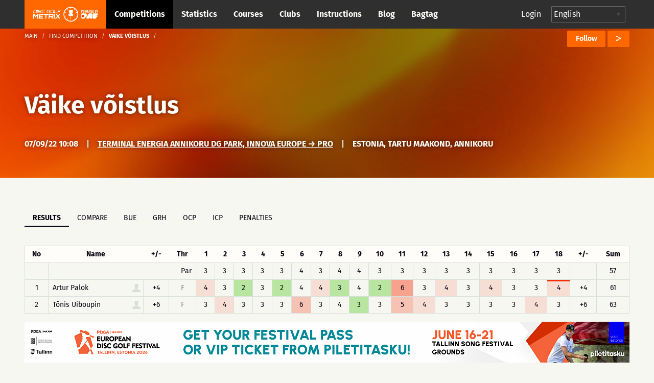

--- FILE ---
content_type: text/html; charset=UTF-8
request_url: https://discgolfmetrix.com/2225085
body_size: 31613
content:
<!doctype html>
<html class="no-js" lang="en">
	<head>
		<base href="https://discgolfmetrix.com/">
		<meta charset="utf-8" />
		<meta http-equiv="x-ua-compatible" content="ie=edge">
		<meta name="viewport" content="width=device-width, initial-scale=1.0">
		<title>Metrix</title><meta property="og:title" content="Metrix" />
<meta property="og:url" content="https://discgolfmetrix.com/2225085" />
<meta property="og:type" content="website" />
<meta property="og:description" content="" />
<meta property="og:image" content="https://discgolfmetrix.com/img/metrix_logo_for_facebook.png" />
<meta property="og:image:secure_url" content="https://discgolfmetrix.com/img/metrix_logo_for_facebook.png" />
<meta property="og:image:alt" content="" />
		<link rel="stylesheet" href="/assets/css/app.css?version=4.1">
		<link rel="stylesheet" href="/library/likely/likely.css">
		<link rel="shortcut icon" href="/assets/img/favicon.png" type="image/x-icon"/>
		<script src="/js/jquery.min.js"></script>
		<script src="/library/likely/likely.js"></script>
		<script src='https://www.google.com/recaptcha/api.js'></script>
        <!-- Google tag (gtag.js) -->
        <script async src="https://www.googletagmanager.com/gtag/js?id=G-5F8RH81RBZ"></script>
        <script>
            window.dataLayer = window.dataLayer || [];
            function gtag(){dataLayer.push(arguments);}

            // Wait for DOM to be ready before configuring
            if (document.readyState === 'loading') {
                document.addEventListener('DOMContentLoaded', initializeAnalytics);
            } else {
                initializeAnalytics();
            }

            function initializeAnalytics() {
                gtag('js', new Date());
                gtag('config', 'G-5F8RH81RBZ', {
                    'page_path': getCleanPagePath(),
                    'page_title': getPageTitle()
                });
                trackViewParameter();
            }

            function getCleanPagePath() {
                try {
                    const urlParams = new URLSearchParams(window.location.search);
                    const uParam = urlParams.get('u');
                    if (uParam) {
                        return '/u-' + encodeURIComponent(uParam);
                    }
                    return window.location.pathname;
                } catch (e) {
                    return '/';
                }
            }

            function getPageTitle() {
                try {
                    const urlParams = new URLSearchParams(window.location.search);
                    const uParam = urlParams.get('u');
                    if (uParam) {
                        return uParam.replace(/_/g, ' ').replace(/\b\w/g, l => l.toUpperCase());
                    }
                    return document.title || '/';
                } catch (e) {
                    return '/';
                }
            }

            function getViewParam() {
                const urlParams = new URLSearchParams(window.location.search);
                let view = urlParams.get('view');

                if (!view) {
                    const match = window.location.href.match(/[?&]view=([^&#]*)/);
                    if (match) {
                        view = match[1];
                    }
                }

                return view;
            }

            function trackViewParameter() {
                let viewParam = getViewParam();
                if (viewParam) {
                    gtag('event', 'view_tab_interaction', {
                        'view_tab_type': viewParam,
                        'page_context': getCleanPagePath()
                    });
                }
            }
        </script>
<script type="text/javascript" src="rek_container.js?ver=1.0"></script><script src="scorecard.js?version=3.4"></script><script src="https://code.highcharts.com/highcharts.js"></script><script src="https://code.highcharts.com/modules/data.js"></script><script src="https://code.highcharts.com/modules/series-label.js"></script><script src="https://code.highcharts.com/modules/heatmap.js"></script><script src="/assets/js/dependencies.js?version=3.2"></script>
<script src="/assets/js/app.js?version=3.3"></script>
<script src="/assets/js/competitionSubmenu.js?version=2.2"></script>
<script src="/assets/js/messages.js"></script>
<script src="/assets/js/topMenuStacking.js?version=2.0"></script>
<script src="/assets/js/scoreTable.js"></script>
<script src="/assets/js/datepicker.js?version=1.0"></script>

<script type="text/javascript">
	document.cookie = "time_zone="+ (- new Date().getTimezoneOffset()*60);
	var CompetitionID=2225085;
	window.plus = 0;
	window.addEventListener('resize', function() {
		if (typeof windowResize == 'function') {
			windowResize();
		}
	});
	window.addEventListener('load', function() {
		if (typeof load == 'function') {
			load();
		}
	});
</script>
</head>

<body>
<div style="position:absolute;width:0;height:0;overflow:hidden;visibility:hidden;right:0;bottom:0;"><svg width="100%" height="100%" viewBox="0 0 764 624" version="1.1" xmlns="http://www.w3.org/2000/svg" xmlns:xlink="http://www.w3.org/1999/xlink" xml:space="preserve" xmlns:serif="http://www.serif.com/" style="fill-rule:evenodd;clip-rule:evenodd;stroke-linejoin:round;stroke-miterlimit:2;"><g id="iconset_metrix"><g><path id="icon_basket" d="M43.483,0c1.533,20.771 -0.635,36.554 -7.483,43l14,0l-3,13l-19,0l0,18l-6,3l0,-21l-19,0l-3,-13l14,0c-6.7,-6.446 -9.567,-22.227 -7.565,-43l37.048,0Z" style="fill:#aec7c0;"/><g id="logo_white"><path d="M123.414,155.435c0.027,-0.252 -0.161,-0.465 -0.414,-0.465l-9.718,0c-0.253,0 -0.486,0.213 -0.512,0.465l-1.022,9.716c-0.026,0.253 0.162,0.466 0.415,0.466l9.718,0c0.253,0 0.485,-0.213 0.512,-0.466l1.021,-9.716Zm-0.174,-2.746c1.519,0 2.615,1.224 2.455,2.746l-1.021,9.716c-0.16,1.522 -1.513,2.746 -3.033,2.746l-12.464,0l1.598,-15.208l12.465,0Z" style="fill:#fff;fill-rule:nonzero;"/><path d="M128.364,152.689l2.281,0l-1.599,15.208l-2.28,0l1.598,-15.208Z" style="fill:#fff;fill-rule:nonzero;"/><path d="M147.709,156.322l-2.28,0l0.093,-0.887c0.027,-0.253 -0.161,-0.465 -0.417,-0.465l-9.715,0c-0.253,0 -0.486,0.212 -0.513,0.465l-0.341,3.252c-0.027,0.256 0.161,0.466 0.414,0.466l9.716,0c1.522,0 2.617,1.224 2.457,2.746l-0.342,3.252c-0.16,1.522 -1.512,2.746 -3.035,2.746l-9.715,0c-1.52,0 -2.618,-1.224 -2.458,-2.746l0.093,-0.886l2.283,0l-0.093,0.886c-0.026,0.253 0.162,0.466 0.414,0.466l9.716,0c0.255,0 0.488,-0.213 0.515,-0.466l0.342,-3.252c0.026,-0.253 -0.162,-0.465 -0.417,-0.465l-9.716,0c-1.52,0 -2.617,-1.225 -2.458,-2.747l0.342,-3.252c0.16,-1.522 1.516,-2.746 3.035,-2.746l9.716,0c1.522,0 2.617,1.224 2.458,2.746l-0.094,0.887Z" style="fill:#fff;fill-rule:nonzero;"/><path d="M152.851,154.97c-0.253,0 -0.486,0.213 -0.512,0.465l-1.021,9.716c-0.027,0.253 0.161,0.466 0.414,0.466l12.422,0l-0.24,2.28l-12.422,0c-1.52,0 -2.615,-1.224 -2.455,-2.746l1.021,-9.716c0.16,-1.522 1.513,-2.746 3.033,-2.746l12.421,0l-0.239,2.281l-12.422,0Z" style="fill:#fff;fill-rule:nonzero;"/><path d="M188.651,156.344l-2.284,0l0.096,-0.909c0.026,-0.252 -0.161,-0.465 -0.414,-0.465l-9.719,0c-0.252,0 -0.485,0.213 -0.512,0.465l-1.021,9.716c-0.026,0.253 0.162,0.466 0.414,0.466l9.719,0c0.252,0 0.485,-0.213 0.512,-0.466l0.346,-3.294l-3.59,0l0.24,-2.281l5.873,0l-0.586,5.575c-0.16,1.522 -1.516,2.746 -3.035,2.746l-9.718,0c-1.52,0 -2.618,-1.224 -2.458,-2.746l1.021,-9.716c0.16,-1.522 1.516,-2.746 3.035,-2.746l9.718,0c1.52,0 2.618,1.224 2.458,2.746l-0.095,0.909Z" style="fill:#fff;fill-rule:nonzero;"/><path d="M202.411,165.617c0.253,0 0.485,-0.213 0.512,-0.466l1.021,-9.716c0.027,-0.252 -0.161,-0.465 -0.414,-0.465l-9.718,0c-0.253,0 -0.486,0.213 -0.512,0.465l-1.022,9.716c-0.026,0.253 0.162,0.466 0.415,0.466l9.718,0Zm1.359,-12.928c1.519,0 2.617,1.224 2.457,2.746l-1.021,9.716c-0.16,1.522 -1.515,2.746 -3.035,2.746l-9.718,0c-1.519,0 -2.615,-1.224 -2.455,-2.746l1.021,-9.716c0.16,-1.522 1.513,-2.746 3.032,-2.746l9.719,0Z" style="fill:#fff;fill-rule:nonzero;"/><path d="M208.856,152.669l2.281,0l-1.361,12.948l12.928,0l-0.24,2.28l-15.208,0l1.6,-15.228Z" style="fill:#fff;fill-rule:nonzero;"/><path d="M239.263,152.689l-0.239,2.281l-11.659,0l-0.44,4.183l9.378,0l-0.239,2.281l-9.378,0l-0.68,6.463l-2.283,0l1.599,-15.208l13.941,0Z" style="fill:#fff;fill-rule:nonzero;"/><path d="M128.824,171.493l5.032,0l-2.366,22.503l-4.876,0l1.586,-15.096c-2.846,3.002 -5.913,6.314 -8.723,9.25l-6.814,-9.217l-1.583,15.063l-4.844,0l2.365,-22.503l5.002,0l6.669,9.095l8.552,-9.095Z" style="fill:#fff;fill-rule:nonzero;"/><path d="M157.166,176.369l-15.877,0l-0.414,3.938l12.785,0l-0.512,4.874l-12.785,0l-0.414,3.938l15.877,0l-0.513,4.877l-20.783,0l2.365,-22.503l20.783,0l-0.512,4.876Z" style="fill:#fff;fill-rule:nonzero;"/><path d="M181.376,171.493l-0.513,4.876l-8.812,0l-1.853,17.627l-4.876,0l1.852,-17.627l-8.814,0l0.512,-4.876l22.504,0Z" style="fill:#fff;fill-rule:nonzero;"/><path d="M186.682,181.714l12.753,0l0.562,-5.344l-12.753,0l-0.562,5.344Zm17.633,0.251c-0.266,2.531 -2.579,4.623 -5.142,4.623l-0.218,0c1.395,1.875 2.905,3.876 4.27,5.751l-0.174,1.657l-5,0l-5.442,-7.408l-6.442,0.033c0.062,0 0.088,0.062 0.075,0.188c-0,0 -0.062,0 -0.092,-0.033l-0.758,7.22l-4.844,0l2.361,-22.471l17.847,0c2.564,0 4.437,2.093 4.17,4.624l-0.611,5.816Z" style="fill:#fff;fill-rule:nonzero;"/><path d="M207.987,171.493l4.874,0l-2.365,22.503l-4.874,0l2.365,-22.503Z" style="fill:#fff;fill-rule:nonzero;"/><path d="M237.492,171.493l-0.174,1.657l-9.072,9.596l7.058,9.563l-0.177,1.687l-5.032,0l-5.476,-7.375c-1.94,2.093 -4.809,5.032 -6.963,7.375l-5.032,0l0.174,-1.657l9.042,-9.593c-2.295,-3.157 -4.697,-6.472 -7.025,-9.596l0.174,-1.657l5.032,0l5.472,7.407c1.911,-2.125 4.78,-5.032 6.967,-7.407l5.032,0Z" style="fill:#fff;fill-rule:nonzero;"/><path d="M77.926,196.685l-3.535,-4.866c-0.509,0.397 -1.033,0.776 -1.572,1.133l3.539,4.871c-4.711,3.177 -10.337,5.091 -16.389,5.277l0,-6.019c-0.322,0.012 -0.644,0.024 -0.969,0.024c-0.325,0 -0.647,-0.012 -0.969,-0.024l0,6.019c-6.053,-0.186 -11.678,-2.1 -16.389,-5.277l3.539,-4.871c-0.54,-0.357 -1.063,-0.736 -1.573,-1.133l-3.535,4.866c-4.613,-3.546 -8.211,-8.349 -10.268,-13.897l5.745,-1.867c-0.228,-0.602 -0.432,-1.214 -0.615,-1.837l-5.742,1.866c-0.854,-2.837 -1.318,-5.84 -1.318,-8.95c0,-2.922 0.413,-5.748 1.17,-8.431l5.757,1.871c0.17,-0.627 0.362,-1.244 0.578,-1.85l-5.753,-1.869c1.985,-5.656 5.558,-10.566 10.184,-14.2l3.56,4.9c0.505,-0.403 1.022,-0.791 1.557,-1.154l-3.559,-4.898c4.767,-3.289 10.491,-5.279 16.662,-5.469l-0,6.072c0.322,-0.012 0.644,-0.024 0.969,-0.024c0.325,0 0.647,0.012 0.969,0.024l-0,-6.072c6.171,0.19 11.895,2.18 16.661,5.469l-3.558,4.898c0.535,0.363 1.052,0.751 1.557,1.153l3.559,-4.899c4.626,3.634 8.2,8.544 10.185,14.2l-5.753,1.869c0.216,0.606 0.408,1.223 0.578,1.85l5.757,-1.871c0.757,2.683 1.17,5.509 1.17,8.431c-0,3.11 -0.464,6.113 -1.318,8.95l-5.742,-1.866c-0.183,0.623 -0.387,1.235 -0.615,1.837l5.745,1.867c-2.057,5.548 -5.655,10.351 -10.269,13.897m-18.926,-59.685c-19.299,0 -35,15.701 -35,35c-0,19.299 15.701,35 35,35c19.299,0 35,-15.701 35,-35c-0,-19.299 -15.701,-35 -35,-35" style="fill:#fff;fill-rule:nonzero;"/><path d="M59.981,179.487l0,14.488l-1.95,0l0,-14.488l-9.116,0l-1.215,-7.217l7.53,-0.042c-3.399,-2.729 -5.779,-9.037 -5.779,-16.384c0,-1.198 0.063,-2.37 0.183,-3.503l18.731,0c0.121,1.133 0.184,2.305 0.184,3.503c0,7.311 -2.357,13.593 -5.729,16.344l7.48,-0.041l-1.513,7.34l-8.806,0Z" style="fill:#fff;fill-rule:nonzero;"/></g><path id="icon_location" d="M82,0c-4.561,0 -8,3.582 -8,8.333c0,5.978 7.437,11.362 7.753,11.588c0.074,0.053 0.161,0.079 0.247,0.079c0.086,0 0.173,-0.026 0.247,-0.079c0.316,-0.226 7.753,-5.61 7.753,-11.588c0,-4.751 -3.439,-8.333 -8,-8.333Zm4.48,6.571l-2.324,1.915l0.778,3.08c0.045,0.175 -0.03,0.359 -0.185,0.455c-0.16,0.096 -0.357,0.079 -0.493,-0.034l-2.256,-1.862l-2.257,1.862c-0.14,0.114 -0.339,0.129 -0.493,0.033c-0.155,-0.096 -0.229,-0.28 -0.186,-0.455l0.779,-3.08l-2.323,-1.914c-0.136,-0.114 -0.187,-0.299 -0.127,-0.463c0.061,-0.164 0.219,-0.275 0.396,-0.275l2.862,0l0.953,-2.64c0.059,-0.166 0.217,-0.276 0.396,-0.276c0.178,0 0.336,0.11 0.397,0.276l0.952,2.64l2.862,0c0.176,0 0.335,0.111 0.395,0.275c0.061,0.164 0.01,0.349 -0.126,0.463Z" style="fill:#ff6700;fill-rule:nonzero;"/><path id="icon_calendar" d="M126,5.333l0,10.334c0,0.184 -0.149,0.333 -0.333,0.333l-15.334,0c-0.184,0 -0.333,-0.149 -0.333,-0.333l0,-10.334l16,0Zm-4.667,2l0,-1c0,-0.184 -0.149,-0.333 -0.333,-0.333c-0.184,0 -0.333,0.149 -0.333,0.333l0,1l-2.667,0l0,-1c0,-0.184 -0.149,-0.333 -0.333,-0.333c-0.184,0 -0.334,0.149 -0.334,0.333l0,1l-2.666,0l0,-1c0,-0.184 -0.15,-0.333 -0.334,-0.333c-0.184,0 -0.333,0.149 -0.333,0.333l0,1l-2.333,0c-0.184,0 -0.334,0.15 -0.334,0.334c0,0.184 0.15,0.333 0.334,0.333l2.333,0l0,2l-2.333,0c-0.184,0 -0.334,0.149 -0.334,0.333c0,0.184 0.15,0.334 0.334,0.334l2.333,0l0,2l-2.333,0c-0.184,0 -0.334,0.149 -0.334,0.333c0,0.184 0.15,0.333 0.334,0.333l2.333,0l0,1c0,0.184 0.149,0.334 0.333,0.334c0.184,0 0.334,-0.15 0.334,-0.334l0,-1l2.666,0l0,1c0,0.184 0.15,0.334 0.334,0.334c0.184,0 0.333,-0.15 0.333,-0.334l0,-1l2.667,0l0,1c0,0.184 0.149,0.334 0.333,0.334c0.184,0 0.333,-0.15 0.333,-0.334l0,-1l3,0c0.184,0 0.334,-0.149 0.334,-0.333c0,-0.184 -0.15,-0.333 -0.334,-0.333l-3,0l0,-2l3,0c0.184,0 0.334,-0.15 0.334,-0.334c0,-0.184 -0.15,-0.333 -0.334,-0.333l-3,0l0,-2l3,0c0.184,0 0.334,-0.149 0.334,-0.333c0,-0.184 -0.15,-0.334 -0.334,-0.334l-3,0Zm-3.333,3.334l2.667,0l0,2l-2.667,0l0,-2Zm-3.333,0l2.666,0l0,2l-2.666,0l0,-2Zm3.333,-2.667l2.667,0l0,2l-2.667,0l0,-2Zm-3.333,0l2.666,0l0,2l-2.666,0l0,-2Zm0.333,-8c0.184,0 0.333,0.149 0.333,0.333l0,1l5.334,0l0,-1c0,-0.184 0.149,-0.333 0.333,-0.333l2,0c0.184,0 0.333,0.149 0.333,0.333l0,1l2.334,0c0.184,0 0.333,0.15 0.333,0.334l0,3l-16,0l0,-3c0,-0.184 0.149,-0.334 0.333,-0.334l2.334,0l0,-1c0,-0.184 0.149,-0.333 0.333,-0.333l2,0Zm-0.333,2.667l0,-2l-1.334,0l0,2l1.334,0Zm8,0l0,-2l-1.334,0l0,2l1.334,0Z" style="fill:#ff6700;"/><path id="icon_distance" d="M165.816,6.304c-0.066,0.102 -0.153,0.231 -0.265,0.389c-0.068,0.095 -0.175,0.146 -0.284,0.146c-0.07,0 -0.139,-0.021 -0.201,-0.064c-0.157,-0.111 -0.193,-0.328 -0.082,-0.485c0.234,-0.33 0.366,-0.549 0.37,-0.555c0.06,-0.1 0.161,-0.153 0.268,-0.162c-1.028,-3.231 -4.05,-5.573 -7.622,-5.573c-4.419,0 -8,3.583 -8,8c0,1.496 0.419,2.892 1.133,4.089c0.025,-0.099 0.054,-0.209 0.092,-0.338c0.054,-0.184 0.246,-0.291 0.431,-0.236c0.185,0.054 0.29,0.247 0.236,0.432c-0.11,0.375 -0.157,0.629 -0.158,0.638c-0.016,0.086 -0.064,0.159 -0.128,0.209c1.459,1.943 3.776,3.206 6.394,3.206c4.419,0 8,-3.581 8,-8c0,-0.582 -0.066,-1.149 -0.184,-1.696Zm-12.849,3.41c-0.231,0.293 -0.445,0.648 -0.634,1.054c-0.059,0.126 -0.185,0.2 -0.316,0.2c-0.049,0 -0.1,-0.01 -0.147,-0.032c-0.174,-0.081 -0.249,-0.288 -0.168,-0.462c0.213,-0.454 0.454,-0.855 0.718,-1.19c0.12,-0.15 0.338,-0.176 0.489,-0.057c0.15,0.118 0.177,0.337 0.058,0.487Zm9.679,-0.168c-0.447,0.261 -0.894,0.435 -1.327,0.515c-0.022,0.004 -0.043,0.006 -0.065,0.006c-0.163,0 -0.309,-0.117 -0.341,-0.284c-0.035,-0.189 0.089,-0.37 0.278,-0.406c0.355,-0.066 0.727,-0.212 1.106,-0.432c0.164,-0.096 0.378,-0.041 0.476,0.126c0.096,0.166 0.04,0.379 -0.127,0.475Zm-2.696,0.519c-0.02,0 -0.039,-0.001 -0.059,-0.004c-0.395,-0.067 -0.816,-0.186 -1.323,-0.375c-0.18,-0.066 -0.272,-0.266 -0.205,-0.446c0.068,-0.181 0.27,-0.273 0.447,-0.206c0.466,0.173 0.846,0.281 1.198,0.34c0.189,0.032 0.317,0.211 0.285,0.401c-0.029,0.169 -0.177,0.29 -0.343,0.29Zm-2.157,-1.063c-0.055,0.137 -0.185,0.22 -0.324,0.22c-0.042,0 -0.086,-0.008 -0.128,-0.025c-0.351,-0.14 -0.767,-0.296 -1.198,-0.403c-0.188,-0.045 -0.301,-0.234 -0.254,-0.421c0.046,-0.186 0.233,-0.299 0.421,-0.254c0.471,0.117 0.914,0.283 1.287,0.431c0.18,0.072 0.267,0.274 0.196,0.452Zm-2.852,-0.343c-0.122,0.005 -0.245,0.016 -0.37,0.033c-0.254,0.037 -0.5,0.12 -0.731,0.249c-0.054,0.029 -0.111,0.043 -0.169,0.043c-0.122,0 -0.241,-0.064 -0.305,-0.179c-0.093,-0.168 -0.032,-0.379 0.135,-0.472c0.306,-0.171 0.632,-0.282 0.971,-0.33c0.149,-0.021 0.297,-0.034 0.441,-0.039l0.014,0c0.187,0 0.34,0.147 0.348,0.334c0.008,0.192 -0.142,0.354 -0.334,0.361Zm9.769,-0.894c-0.314,0.36 -0.634,0.684 -0.951,0.965c-0.067,0.06 -0.149,0.089 -0.231,0.089c-0.096,0 -0.192,-0.04 -0.261,-0.117c-0.128,-0.144 -0.114,-0.364 0.03,-0.492c0.295,-0.261 0.594,-0.565 0.889,-0.903c0.128,-0.145 0.348,-0.158 0.491,-0.033c0.145,0.126 0.159,0.346 0.033,0.491Zm-4.623,-4.982c1.257,0 1.739,1.043 1.739,1.739c-0,1.259 -1.739,3.826 -1.739,3.826c-0,0 -1.739,-2.567 -1.739,-3.826c-0,-0.696 0.481,-1.739 1.739,-1.739Zm0.775,2.434c-0,-0.471 -0.348,-0.695 -0.695,-0.695c-0.348,0 -0.696,0.224 -0.696,0.695c-0,0.473 0.348,0.696 0.696,0.696c0.347,0 0.695,-0.223 0.695,-0.696Z" style="fill:#ff6700;"/><path id="icon_club" d="M248.164,15.997c-0.181,0 -0.329,-0.145 -0.333,-0.327c-0.004,-0.184 0.143,-0.336 0.326,-0.34c1.624,-0.034 3.151,-0.587 4.419,-1.601c0.145,-0.114 0.354,-0.091 0.468,0.053c0.115,0.143 0.092,0.353 -0.052,0.469c-1.382,1.105 -3.049,1.709 -4.821,1.746l-0.007,0Zm-1.934,-0.196c-1.698,-0.384 -3.251,-1.335 -4.372,-2.679c-0.118,-0.141 -0.1,-0.351 0.042,-0.469c0.14,-0.118 0.351,-0.1 0.469,0.042c1.028,1.232 2.452,2.104 4.008,2.456c0.179,0.04 0.292,0.219 0.251,0.398c-0.041,0.188 -0.232,0.294 -0.398,0.252Zm7.66,-2.884c-0.147,-0.112 -0.174,-0.32 -0.063,-0.466c0.986,-1.288 1.506,-2.827 1.506,-4.453c-0,-0.184 0.15,-0.348 0.334,-0.348c0.183,0 0.333,0.118 0.333,0.348c-0,1.774 -0.569,3.453 -1.643,4.857c-0.111,0.145 -0.319,0.175 -0.467,0.062Zm-5.866,-5.302c0.78,-0.465 1.31,-1.31 1.31,-2.283c-0,-1.471 -1.196,-2.667 -2.667,-2.667c-1.47,0 -2.666,1.196 -2.666,2.667c-0,0.973 0.529,1.818 1.31,2.283c-1.508,0.631 -2.643,2.253 -2.643,4.05c-0,0.184 0.149,0.333 0.333,0.333l7.333,0c0.184,0 0.333,-0.149 0.333,-0.333c-0,-1.797 -1.135,-3.419 -2.643,-4.05Zm-7.226,3.868c-0.786,-1.62 -0.976,-3.414 -0.637,-5.087c0.037,-0.18 0.215,-0.296 0.393,-0.26c0.181,0.037 0.297,0.213 0.261,0.393c-0.307,1.511 -0.146,3.161 0.583,4.664c0.08,0.166 0.012,0.365 -0.154,0.445c-0.167,0.08 -0.366,0.012 -0.446,-0.155Zm13.202,-0.819l-2.779,0c-0.224,-1.07 -0.787,-2.063 -1.584,-2.79c0.158,-0.109 0.323,-0.208 0.498,-0.285c-0.231,-0.173 -0.419,-0.397 -0.558,-0.651c0.388,-0.694 0.529,-1.49 0.335,-2.343c0.363,-0.368 0.866,-0.596 1.422,-0.596c1.102,0 2,0.897 2,1.999c-0,0.65 -0.317,1.224 -0.798,1.589c1.056,0.465 1.797,1.518 1.797,2.744c-0,0.184 -0.149,0.333 -0.333,0.333Zm1.109,-4.471c-0.391,-1.545 -1.299,-2.946 -2.557,-3.944c-0.144,-0.114 -0.168,-0.324 -0.054,-0.468c0.115,-0.145 0.325,-0.169 0.468,-0.054c1.372,1.087 2.363,2.615 2.789,4.302c0.046,0.179 -0.062,0.36 -0.24,0.405c-0.186,0.046 -0.362,-0.069 -0.406,-0.241Zm-14.169,-1.204c-0.166,-0.08 -0.236,-0.279 -0.157,-0.445c0.755,-1.573 2.026,-2.877 3.58,-3.672c0.164,-0.082 0.364,-0.019 0.448,0.145c0.084,0.164 0.019,0.365 -0.145,0.449c-1.425,0.729 -2.59,1.924 -3.282,3.367c-0.078,0.162 -0.275,0.238 -0.444,0.156Zm10.085,-3.673c-1.457,-0.661 -3.122,-0.823 -4.678,-0.463c-0.181,0.042 -0.358,-0.07 -0.4,-0.25c-0.041,-0.179 0.071,-0.359 0.25,-0.399c1.699,-0.392 3.514,-0.215 5.103,0.505c0.168,0.076 0.242,0.273 0.166,0.441c-0.078,0.171 -0.28,0.241 -0.441,0.166Z" style="fill:#cacaca;"/><path id="icon_group" d="M217.847,7.827c1.07,-0.648 1.796,-1.825 1.796,-3.181c0,-2.048 -1.64,-3.714 -3.657,-3.714c-2.016,0 -3.657,1.666 -3.657,3.714c0,1.356 0.726,2.533 1.797,3.181c-2.068,0.879 -3.625,3.137 -3.625,5.641c0,0.256 0.205,0.464 0.457,0.464l10.057,0c0.252,0 0.457,-0.208 0.457,-0.464c0,-2.504 -1.557,-4.762 -3.625,-5.641Zm8.196,4.247l-3.812,0c-0.307,-1.491 -1.079,-2.874 -2.172,-3.887c0.217,-0.151 0.443,-0.289 0.683,-0.396c-0.316,-0.242 -0.575,-0.554 -0.765,-0.908c0.532,-0.965 0.725,-2.075 0.459,-3.264c0.498,-0.511 1.187,-0.83 1.95,-0.83c1.512,0 2.743,1.25 2.743,2.786c0,0.905 -0.435,1.704 -1.095,2.213c1.449,0.647 2.466,2.114 2.466,3.822c0,0.256 -0.205,0.464 -0.457,0.464Z" style="fill:#ff6700;"/><path id="icon_placeholder" d="M188,4.583l0,9.988l7.776,-2.589l0.224,-0.315l0,-9.344l-8,2.26Zm-8,7.084l0.224,0.315l7.109,2.589l0,-9.985l-7.333,-2.17l0,9.251Zm8.084,-11.656c-0.055,-0.015 -0.113,-0.015 -0.168,-0l-7.268,1.896l7.043,2.069l7.504,-2.11l-7.111,-1.855Z" style="fill:#ff6700;"/><path id="placeholder_portrait" d="M137.408,505.283c6.734,-6.366 6.242,-20.275 0.784,-25c4.341,-11.541 9.908,-24.975 7.558,-36.741c-2.883,-14.425 -23.367,-19.542 -40.033,-19.542c-12.925,0 -28.625,3.258 -33.575,12.175c-4.975,0.55 -8.817,2.608 -11.442,6.142c-7.233,9.766 -2.292,24.758 1.267,37.808c-5.459,4.733 -6.109,18.792 0.625,25.158c0.925,13.234 8.75,21.342 12.408,24.45l-0,20.067c-3.508,1.308 -6.942,2.575 -10.283,3.8c-28.925,10.633 -49.825,18.325 -55.942,30.567c-8.675,17.341 -8.775,34.925 -8.775,35.666c-0,2.3 1.867,4.167 4.167,4.167l191.666,0c2.3,0 4.167,-1.867 4.167,-4.167c-0,-0.741 -0.1,-18.325 -8.775,-35.666c-6.125,-12.25 -27.025,-19.934 -55.95,-30.567c-3.333,-1.233 -6.775,-2.492 -10.275,-3.8l0,-20.067c3.658,-3.116 11.483,-11.216 12.408,-24.45Z" style="fill:#d8dfdb;fill-rule:nonzero;"/><path id="icon_speech" d="M270,0c-4.411,0 -8,2.989 -8,6.662c0,1.735 0.785,3.361 2.217,4.605l-1.607,3.244c-0.143,0.287 0.157,0.591 0.439,0.456l4.291,-2.019c0.852,0.249 1.746,0.376 2.66,0.376c4.411,0 8,-2.988 8,-6.662c0,-3.673 -3.589,-6.662 -8,-6.662Z" style="fill:#ff6700;fill-rule:nonzero;"/><path id="icon_flag_triangle" d="M302.793,4.361l-9.716,-4.202c-0.115,-0.094 -0.257,-0.159 -0.418,-0.159c-0.368,0 -0.666,0.299 -0.666,0.667l0,14.669c0,0.368 0.298,0.666 0.666,0.666c0.369,0 0.667,-0.298 0.667,-0.666l0,-6.261l9.467,-4.102c0.268,-0.115 0.268,-0.496 0,-0.612Z" style="fill:#ff6700;fill-rule:nonzero;"/><path id="icon_length" d="M313.329,3.108c-2.425,0 -3.64,2.127 -3.261,4.324c0.382,2.215 3.261,6.919 3.261,6.919c0,-0 2.96,-5.016 3.26,-6.919c0.354,-2.236 -0.835,-4.324 -3.26,-4.324Zm0.58,12.892c-0.133,0 -0.263,-0.069 -0.341,-0.196c-0.123,-0.2 -0.07,-0.468 0.119,-0.599l9.373,-6.486c0.189,-0.129 0.441,-0.073 0.564,0.126c0.122,0.199 0.07,0.468 -0.118,0.599l-9.374,6.486c-0.07,0.048 -0.146,0.07 -0.223,0.07Zm-0.58,-7.702c-0.843,0 -1.631,-0.835 -1.631,-1.73c0,-0.894 0.788,-1.73 1.631,-1.73c0.843,0 1.63,0.836 1.63,1.73c0,0.895 -0.787,1.73 -1.63,1.73Zm10.226,-8.298c-1.475,0 -2.445,1.032 -2.445,2.594c0,1.566 2.445,5.189 2.445,5.189c0,0 2.445,-3.623 2.445,-5.189c0,-1.561 -0.972,-2.594 -2.445,-2.594Zm0,3.892c-0.553,0 -1.223,-0.433 -1.223,-1.298c0,-0.864 0.67,-1.297 1.223,-1.297c0.552,0 1.222,0.433 1.222,1.297c0,0.865 -0.67,1.298 -1.222,1.298Z" style="fill:#ff6700;"/><g id="illustration_top"><path id="Filled_Icons" d="M55.998,245.696c-0,-0.706 -0.607,-1.251 -1.165,-1.196l-4.701,0.015c0.041,-1.15 0.067,-2.345 0.067,-3.6c-0,-0.66 -0.523,-1.195 -1.163,-1.195l-41.852,0c-0.642,0 -1.163,0.535 -1.163,1.195c0,1.25 0.026,2.438 0.065,3.585l-4.715,0c-0.642,0 -1.163,0.536 -1.163,1.196c-0.107,9.838 1.66,19.808 11.242,20.289c5.613,8.268 13.091,6.781 13.091,14.349c-0.105,5.916 -1.681,9.583 -9.219,9.583c-0.642,0 -1.163,0.535 -1.163,1.195l-0,4.781c-0,0.659 0.521,1.195 1.163,1.195l25.56,0c0.639,0 1.163,-0.536 1.163,-1.195l-0,-4.781c-0,-0.66 -0.524,-1.195 -1.163,-1.195c-6.664,0 -9.366,-2.771 -9.366,-9.562c-0,-7.584 7.494,-6.174 13.158,-14.37c9.703,-0.478 11.396,-10.676 11.324,-20.289Zm-53.479,1.195l3.684,-0c0.481,7.584 1.888,12.781 3.734,16.493c-6.427,-1.453 -7.478,-9.741 -7.418,-16.493Zm33.211,6.96l-3.439,2.434l1.553,4.553c0.167,0.498 -0,1.05 -0.412,1.36c-0.414,0.311 -0.974,0.309 -1.385,-0.009l-3.953,-3.048l-3.953,3.045c-0.412,0.318 -0.972,0.321 -1.386,0.01c-0.411,-0.311 -0.579,-0.863 -0.411,-1.36l1.553,-4.554l-3.439,-2.431c-0.419,-0.298 -0.602,-0.839 -0.449,-1.338c0.151,-0.5 0.6,-0.842 1.109,-0.842l3.93,0l2.004,-4.121c0.393,-0.81 1.686,-0.81 2.081,0l2.007,4.121l3.929,0c0.509,0 0.958,0.342 1.109,0.842c0.154,0.499 -0.03,1.04 -0.448,1.338Zm10.481,9.531c1.877,-3.705 3.311,-8.897 3.802,-16.477l3.671,-0.012c0.045,6.738 -1.044,15.026 -7.473,16.489Z" style="fill:#ff6700;fill-rule:nonzero;"/></g><path id="icon_pedestal" d="M353.95,8.29c-0.002,-0.005 -0.001,-0.01 -0.003,-0.014l-1.5,-3c-0.085,-0.169 -0.257,-0.276 -0.447,-0.276l-5,-0l0,-1.5c0,-0.075 -0.02,-0.147 -0.05,-0.21c-0.002,-0.005 -0.001,-0.01 -0.003,-0.014l-1.5,-3c-0.085,-0.169 -0.258,-0.276 -0.447,-0.276l-6,-0c-0.189,-0 -0.362,0.107 -0.447,0.276l-1.5,3c-0.002,0.004 -0.001,0.009 -0.003,0.014c-0.031,0.063 -0.05,0.135 -0.05,0.21l0,1.5l-5,-0c-0.189,-0 -0.362,0.107 -0.447,0.276l-1.5,3c-0.002,0.004 -0.001,0.009 -0.003,0.014c-0.03,0.064 -0.05,0.135 -0.05,0.21l0,9c0,0.276 0.224,0.5 0.5,0.5l23,0c0.276,0 0.5,-0.224 0.5,-0.5l0,-9c0,-0.075 -0.02,-0.146 -0.05,-0.21Zm-18.96,6.71c0.276,0 0.5,0.224 0.5,0.5c0,0.276 -0.223,0.5 -0.5,0.5l-1.873,0c-0.401,0 -0.642,-0.454 -0.409,-0.786l1.703,-2.434c0.228,-0.343 -0.022,-0.696 -0.347,-0.696c-0.234,0 -0.426,0.183 -0.436,0.416c-0.012,0.275 -0.253,0.493 -0.522,0.477c-0.276,-0.011 -0.49,-0.245 -0.478,-0.521c0.034,-0.771 0.664,-1.373 1.436,-1.373c1.111,0 1.862,1.245 1.169,2.264l-1.156,1.653l0.913,0Zm2.01,-7l-5.691,-0l1,-2l4.691,-0l0,2Zm6,4.894c0,0.276 -0.224,0.5 -0.5,0.5c-0.276,-0 -0.5,-0.224 -0.5,-0.5l0,-3.842c-0.483,0.082 -0.785,-0.514 -0.43,-0.854l0.584,-0.56c0.314,-0.301 0.846,-0.079 0.846,0.362l0,4.894Zm-4.691,-9.894l1,-2l5.383,-0l1,2l-7.383,-0Zm13.062,11.499c0,0.747 -0.444,1.501 -1.436,1.501c-0.833,-0 -1.395,-0.555 -1.434,-1.413c-0.013,-0.276 0.2,-0.51 0.477,-0.523c0.32,-0.022 0.51,0.202 0.521,0.477c0.022,0.459 0.281,0.459 0.436,0.459c0.142,-0 0.436,-0 0.436,-0.501c0,-0.5 -0.294,-0.5 -0.436,-0.5c-0.276,-0 -0.5,-0.224 -0.5,-0.5c0,-0.275 0.224,-0.5 0.5,-0.5c0.142,-0 0.436,-0 0.436,-0.5c0,-0.499 -0.294,-0.499 -0.436,-0.499c-0.155,-0 -0.415,-0 -0.436,0.458c-0.012,0.276 -0.197,0.498 -0.521,0.477c-0.276,-0.013 -0.489,-0.247 -0.477,-0.522c0.039,-0.858 0.602,-1.413 1.434,-1.413c0.991,-0 1.436,0.753 1.436,1.499c0,0.361 -0.106,0.722 -0.326,1c0.22,0.278 0.326,0.64 0.326,1Zm-4.371,-6.499l0,-2l4.691,-0l1,2l-5.691,-0Z" style="fill:#fe6b1f;fill-rule:nonzero;"/><g id="icon_small"><rect x="72" y="24" width="24" height="24" style="fill:none;"/><path d="M73.686,33.752l1.853,0.854c0.066,0.031 0.137,0.046 0.21,0.046l6.5,0c0.915,0 1.5,-1.1 1.5,-1.855l0,-0.145c0,-0.552 -0.448,-1 -1,-1l-8.5,0c-0.552,0 -1,0.448 -1,1l0,0.292c-0.001,0.265 0.105,0.52 0.293,0.707c0.041,0.042 0.09,0.076 0.144,0.101Z" style="fill:#ff6700;fill-rule:nonzero;"/><path d="M94.348,41.904l-6.2,0c-0.125,0 -0.23,0.092 -0.247,0.216c-0.019,0.135 -0.029,0.272 -0.029,0.409c0.032,1.864 1.569,3.349 3.434,3.317c1.819,-0.031 3.286,-1.498 3.317,-3.317c0,-0.136 -0.01,-0.273 -0.028,-0.408c-0.017,-0.124 -0.122,-0.216 -0.247,-0.217Z" style="fill:#ff6700;fill-rule:nonzero;"/><path d="M80.691,42.904l-5.885,0c-0.139,0 -0.251,0.113 -0.25,0.252c0,0.013 0.001,0.027 0.003,0.04c0.289,1.762 1.95,2.956 3.712,2.667c1.369,-0.224 2.443,-1.298 2.667,-2.667c0.023,-0.137 -0.07,-0.266 -0.207,-0.289c-0.013,-0.002 -0.026,-0.003 -0.04,-0.003Z" style="fill:#ff6700;fill-rule:nonzero;"/><path d="M91.25,35.904l-0.793,0c-0.071,0 -0.139,-0.03 -0.186,-0.084c-0.049,-0.054 -0.072,-0.127 -0.063,-0.2c0.026,-0.207 0.04,-0.416 0.042,-0.625l0,-2.423c-0.001,-0.138 0.109,-0.25 0.247,-0.251c0.055,0 0.109,0.017 0.153,0.051c0.623,0.428 1.347,0.685 2.1,0.747c0.552,0 1,-0.448 1,-1l0,-2.93c0,-0.288 -0.124,-0.563 -0.341,-0.753c-0.216,-0.19 -0.504,-0.277 -0.789,-0.239c-0.747,0.079 -1.459,0.36 -2.059,0.812c-0.066,0.054 -0.156,0.07 -0.237,0.044c-0.081,-0.027 -0.143,-0.093 -0.164,-0.176c-0.28,-1.103 -1.272,-1.875 -2.41,-1.877l-1.5,0c-0.552,0 -1,0.448 -1,1c0,0.552 0.448,1 1,1l1.5,0c0.276,0 0.5,0.224 0.5,0.5l0,5.5c-0.002,1.855 -1.041,3.554 -2.693,4.4c-0.122,0.063 -0.272,0.016 -0.336,-0.106c-0.007,-0.014 -0.013,-0.029 -0.018,-0.045c-0.57,-2.268 -2.614,-3.855 -4.953,-3.845l-2.5,0c-3.173,0.004 -5.745,2.575 -5.75,5.748c0,0.414 0.336,0.75 0.75,0.75l10.5,0c1.274,0.041 2.532,-0.294 3.617,-0.964c0.039,-0.023 0.084,-0.036 0.13,-0.036l8.254,0c0.414,-0.001 0.749,-0.336 0.749,-0.75c-0.149,-2.48 -2.269,-4.375 -4.75,-4.248Z" style="fill:#ff6700;fill-rule:nonzero;"/></g><g id="icon_medium"><rect x="96" y="24" width="24" height="24" style="fill:none;"/><path d="M96.672,35.189l1.9,-2.853c0.556,-0.837 1.495,-1.339 2.5,-1.336l5.6,0c0.963,0.002 1.883,0.4 2.545,1.1l3.21,3.4c0.039,0.041 0.09,0.067 0.146,0.075l4.589,0.656c1.011,0.148 1.897,0.755 2.4,1.644c0.044,0.078 0.044,0.172 0,0.25c-0.045,0.077 -0.127,0.124 -0.216,0.124l-1.846,0c-0.414,0 -0.75,0.336 -0.75,0.75c0,0.414 0.336,0.75 0.75,0.75l2.25,0c0.138,0 0.25,0.112 0.25,0.25l0,1c0,1.105 -0.895,2 -2,2l-0.5,0c-0.138,0 -0.25,-0.112 -0.25,-0.25c0,-1.657 -1.343,-3 -3,-3c-1.657,0 -3,1.343 -3,3c0.001,0.138 -0.11,0.249 -0.248,0.25l-7.002,0c-0.138,0 -0.25,-0.112 -0.25,-0.25c-0.015,-1.657 -1.37,-2.988 -3.026,-2.973c-1.474,0.013 -2.719,1.093 -2.94,2.55c-0.019,0.137 -0.146,0.232 -0.283,0.212c-0.037,-0.005 -0.072,-0.018 -0.103,-0.039c-0.311,-0.204 -0.578,-0.468 -0.785,-0.777c-0.4,-0.599 -0.614,-1.304 -0.613,-2.025l0,-2.289c-0.001,-0.79 0.233,-1.562 0.672,-2.219Zm9.328,0.061c-0,0.138 0.112,0.25 0.25,0.25l2.85,0c0.138,0 0.25,-0.111 0.251,-0.249c-0,-0.065 -0.025,-0.126 -0.069,-0.173l-1.519,-1.603c-0.284,-0.3 -0.678,-0.469 -1.091,-0.47l-0.422,0c-0.138,0 -0.25,0.112 -0.25,0.25l-0,1.995Zm-4.305,0.151c0.047,0.063 0.121,0.1 0.2,0.1l2.355,0c0.138,0 0.25,-0.112 0.25,-0.25l-0,-2c-0,-0.138 -0.112,-0.25 -0.25,-0.25l-1.8,0c-0.112,0 -0.211,0.075 -0.241,0.183l-0.556,2c-0.02,0.075 -0.004,0.155 0.042,0.217Z" style="fill:#ff6700;fill-rule:nonzero;"/><path d="M112.836,41.336c-0.781,0.781 -0.781,2.047 0,2.828c0.781,0.781 2.047,0.781 2.828,0c0.781,-0.781 0.781,-2.047 0,-2.828c-0.781,-0.781 -2.047,-0.781 -2.828,0" style="fill:#ff6700;fill-rule:nonzero;"/><path d="M99.336,41.336c-0.781,0.781 -0.781,2.047 0,2.828c0.781,0.781 2.047,0.781 2.828,0c0.781,-0.781 0.781,-2.047 0,-2.828c-0.781,-0.781 -2.047,-0.781 -2.828,0" style="fill:#ff6700;fill-rule:nonzero;"/></g><g id="icon_large"><rect x="120" y="24" width="24" height="24" style="fill:none;"/><path d="M121.675,44.305c0.075,0.083 0.196,0.105 0.295,0.055c0.43,-0.233 0.814,-0.542 1.132,-0.913c0.47,-0.575 1.171,-0.911 1.913,-0.917c0.85,-0.002 1.64,0.435 2.09,1.156c0.326,0.456 0.83,0.752 1.386,0.816c0.709,-0.071 1.358,-0.427 1.8,-0.985c0.472,-0.611 1.196,-0.975 1.967,-0.987c0.947,0 1.81,0.545 2.218,1.4c0.201,0.345 0.565,0.562 0.964,0.574c0.559,-0.028 1.07,-0.321 1.375,-0.789c0.432,-0.748 1.237,-1.201 2.1,-1.183c0.849,0 1.638,0.437 2.087,1.158c0.171,0.222 0.37,0.419 0.594,0.587c0.103,0.073 0.245,0.056 0.327,-0.04c0.913,-1.04 1.475,-2.34 1.607,-3.717c0.06,-0.676 -0.44,-1.273 -1.116,-1.333c-0.035,-0.003 -0.071,-0.004 -0.107,-0.004l-1.2,0c-0.108,0 -0.204,-0.071 -0.235,-0.175l-1.178,-3.928c-0.184,-0.625 -0.759,-1.052 -1.41,-1.049l-1.358,0c-0.135,0 -0.245,-0.11 -0.245,-0.245l0,-2.947c0,-0.271 -0.219,-0.49 -0.49,-0.49l-1.963,0c-0.27,-0.001 -0.49,0.218 -0.491,0.489l0,2.945c0,0.135 -0.109,0.245 -0.245,0.245l-3.435,0c-0.135,0 -0.245,-0.11 -0.245,-0.245l0,-2.944c0,-0.271 -0.219,-0.49 -0.49,-0.49l-1.964,0c-0.27,0 -0.49,0.219 -0.49,0.49l0,2.944c0,0.135 -0.11,0.245 -0.246,0.245l-1.347,0c-0.649,0.002 -1.221,0.428 -1.41,1.05l-1.183,3.927c-0.031,0.104 -0.126,0.175 -0.235,0.175l-1.2,0c-0.678,0 -1.227,0.551 -1.227,1.229c0,0.036 0.002,0.072 0.005,0.108c0.131,1.406 0.709,2.734 1.65,3.788Zm3.1,-5.441l0.81,-2.7c0.031,-0.104 0.127,-0.175 0.235,-0.175l11.91,-0c0.109,-0 0.204,0.071 0.235,0.175l0.81,2.7c0.039,0.129 -0.034,0.266 -0.163,0.305c-0.023,0.007 -0.048,0.011 -0.072,0.011l-13.532,-0c-0.135,-0.001 -0.244,-0.111 -0.243,-0.247c0,-0.023 0.003,-0.047 0.01,-0.069Z" style="fill:#ff6700;fill-rule:nonzero;"/><path d="M134.304,29.37c-0.542,0 -0.981,-0.44 -0.981,-0.981c-0.001,-0.542 -0.44,-0.981 -0.982,-0.981c-1.355,-0.003 -2.453,-1.102 -2.453,-2.457c0.017,-0.542 0.471,-0.968 1.013,-0.95c0.518,0.016 0.933,0.432 0.95,0.95c0,0.27 0.219,0.49 0.49,0.491c1.625,0.001 2.943,1.318 2.944,2.944c0.002,0.541 -0.436,0.982 -0.978,0.984l-0.003,0Z" style="fill:#ff6700;fill-rule:nonzero;"/><path d="M128.416,29.37c-0.542,0 -0.981,-0.44 -0.981,-0.981c-0.001,-0.542 -0.44,-0.981 -0.982,-0.981c-1.355,-0.003 -2.453,-1.102 -2.453,-2.457c0.017,-0.542 0.471,-0.968 1.013,-0.95c0.518,0.016 0.933,0.432 0.95,0.95c0,0.27 0.219,0.49 0.49,0.491c1.625,0.001 2.943,1.318 2.944,2.944c0.002,0.541 -0.436,0.982 -0.978,0.984l-0.003,0Z" style="fill:#ff6700;fill-rule:nonzero;"/><path d="M143.542,46.792c-0.074,-0.535 -0.564,-0.91 -1.1,-0.843c-1.6,0.211 -2.686,-1.472 -2.694,-1.484c-0.331,-0.461 -0.973,-0.566 -1.433,-0.235c-0.098,0.071 -0.182,0.157 -0.25,0.257c-0.576,0.899 -1.561,1.455 -2.63,1.483c-0.963,-0.024 -1.839,-0.564 -2.293,-1.413c-0.277,-0.494 -0.902,-0.67 -1.397,-0.393c-0.108,0.061 -0.204,0.141 -0.284,0.236c-0.721,0.921 -1.802,1.492 -2.97,1.57c-1.065,-0.059 -2.04,-0.615 -2.635,-1.5c-0.32,-0.465 -0.957,-0.583 -1.423,-0.262c-0.067,0.046 -0.128,0.101 -0.183,0.162c-0.014,0.018 -1.493,1.835 -3.139,1.615c-0.537,-0.072 -1.03,0.305 -1.102,0.842c-0.072,0.537 0.305,1.031 0.842,1.103c0.179,0.025 0.359,0.039 0.539,0.04c1.266,-0.059 2.473,-0.553 3.415,-1.4c0.094,-0.078 0.232,-0.075 0.322,0.007c0.912,0.858 2.113,1.342 3.364,1.356c1.278,-0.021 2.51,-0.48 3.489,-1.3c0.097,-0.077 0.236,-0.071 0.325,0.015c0.83,0.828 1.958,1.289 3.13,1.281c1.226,0 2.409,-0.456 3.316,-1.28c0.093,-0.083 0.234,-0.083 0.327,0c0.961,0.934 2.29,1.388 3.621,1.237c0.534,-0.072 0.909,-0.56 0.843,-1.094Z" style="fill:#ff6700;fill-rule:nonzero;"/></g><g id="icon_ok"><rect x="144" y="24" width="24" height="24" style="fill:none;"/><path d="M153.917,39.71c-0,0 7.608,-9.484 9.868,-12.301c0.166,-0.207 0.407,-0.34 0.671,-0.369c0.263,-0.029 0.528,0.048 0.734,0.214c0.581,0.466 1.37,1.099 1.951,1.565c0.206,0.166 0.339,0.407 0.368,0.671c0.029,0.263 -0.048,0.528 -0.214,0.735c-2.453,3.058 -11.281,14.061 -11.281,14.061c-0.374,0.467 -0.918,0.765 -1.513,0.829c-0.594,0.065 -1.19,-0.11 -1.655,-0.486c0,0 -5.601,-4.521 -7.696,-6.212c-0.43,-0.347 -0.497,-0.977 -0.15,-1.406c0.467,-0.579 1.103,-1.367 1.57,-1.946c0.167,-0.206 0.409,-0.338 0.672,-0.366c0.264,-0.028 0.528,0.05 0.735,0.216c1.768,1.428 5.94,4.795 5.94,4.795Z" style="fill:#3ec300;"/></g><g id="icon_forbidden"><rect x="168" y="24" width="24" height="24" style="fill:none;"/><path d="M179.921,32.813c0,-0 3.217,-3.228 4.678,-4.693c0.39,-0.391 1.023,-0.392 1.414,-0.002c0.527,0.525 1.243,1.239 1.771,1.764c0.187,0.188 0.293,0.442 0.294,0.707c0,0.265 -0.105,0.52 -0.292,0.708c-1.463,1.467 -4.688,4.703 -4.688,4.703c-0,-0 3.225,3.236 4.688,4.703c0.187,0.188 0.292,0.443 0.292,0.708c-0.001,0.265 -0.107,0.519 -0.294,0.707c-0.528,0.525 -1.244,1.239 -1.771,1.764c-0.391,0.39 -1.024,0.389 -1.414,-0.002c-1.461,-1.465 -4.678,-4.693 -4.678,-4.693c0,0 -3.217,3.228 -4.678,4.693c-0.39,0.391 -1.023,0.392 -1.414,0.002c-0.527,-0.525 -1.243,-1.239 -1.77,-1.764c-0.188,-0.188 -0.294,-0.442 -0.295,-0.707c0,-0.265 0.105,-0.52 0.292,-0.708c1.463,-1.467 4.688,-4.703 4.688,-4.703c0,0 -3.225,-3.236 -4.688,-4.703c-0.187,-0.188 -0.292,-0.443 -0.292,-0.708c0.001,-0.265 0.107,-0.519 0.295,-0.707c0.527,-0.525 1.243,-1.239 1.77,-1.764c0.391,-0.39 1.024,-0.389 1.414,0.002c1.461,1.465 4.678,4.693 4.678,4.693Z" style="fill:#f42b03;"/></g><g id="icon_grid"><rect x="190" y="24" width="24" height="24" style="fill:none;"/><path d="M201,41c-0,-0.552 -0.448,-1 -1,-1l-7,0c-0.552,0 -1,0.448 -1,1l-0,4c-0,0.552 0.448,1 1,1l7,0c0.552,0 1,-0.448 1,-1l-0,-4Zm11,0c0,-0.552 -0.448,-1 -1,-1l-7,0c-0.552,0 -1,0.448 -1,1l0,4c0,0.552 0.448,1 1,1l7,0c0.552,0 1,-0.448 1,-1l0,-4Zm-11,-7c-0,-0.552 -0.448,-1 -1,-1l-7,0c-0.552,0 -1,0.448 -1,1l-0,4c-0,0.552 0.448,1 1,1l7,0c0.552,0 1,-0.448 1,-1l-0,-4Zm11,0c0,-0.552 -0.448,-1 -1,-1l-7,0c-0.552,0 -1,0.448 -1,1l0,4c0,0.552 0.448,1 1,1l7,0c0.552,0 1,-0.448 1,-1l0,-4Zm-11,-7c-0,-0.552 -0.448,-1 -1,-1l-7,0c-0.552,0 -1,0.448 -1,1l-0,4c-0,0.552 0.448,1 1,1l7,0c0.552,0 1,-0.448 1,-1l-0,-4Zm11,0c0,-0.552 -0.448,-1 -1,-1l-7,0c-0.552,0 -1,0.448 -1,1l0,4c0,0.552 0.448,1 1,1l7,0c0.552,0 1,-0.448 1,-1l0,-4Z" style="fill:#ff6700;"/></g><g id="icon_grid_active"><rect x="190" y="48" width="24" height="24" style="fill:none;"/><path d="M201,65c-0,-0.552 -0.448,-1 -1,-1l-7,0c-0.552,0 -1,0.448 -1,1l-0,4c-0,0.552 0.448,1 1,1l7,0c0.552,0 1,-0.448 1,-1l-0,-4Zm11,0c0,-0.552 -0.448,-1 -1,-1l-7,0c-0.552,0 -1,0.448 -1,1l0,4c0,0.552 0.448,1 1,1l7,0c0.552,0 1,-0.448 1,-1l0,-4Zm-11,-7c-0,-0.552 -0.448,-1 -1,-1l-7,0c-0.552,0 -1,0.448 -1,1l-0,4c-0,0.552 0.448,1 1,1l7,0c0.552,0 1,-0.448 1,-1l-0,-4Zm11,0c0,-0.552 -0.448,-1 -1,-1l-7,0c-0.552,0 -1,0.448 -1,1l0,4c0,0.552 0.448,1 1,1l7,0c0.552,0 1,-0.448 1,-1l0,-4Zm-11,-7c-0,-0.552 -0.448,-1 -1,-1l-7,0c-0.552,0 -1,0.448 -1,1l-0,4c-0,0.552 0.448,1 1,1l7,0c0.552,0 1,-0.448 1,-1l-0,-4Zm11,0c0,-0.552 -0.448,-1 -1,-1l-7,0c-0.552,0 -1,0.448 -1,1l0,4c0,0.552 0.448,1 1,1l7,0c0.552,0 1,-0.448 1,-1l0,-4Z" style="fill:#fffdf9;"/></g><g id="icon_list"><rect x="214" y="24" width="24" height="24" style="fill:none;"/><path d="M236,45c0,-0.552 -0.448,-1 -1,-1l-18,0c-0.552,0 -1,0.448 -1,1c0,0.552 0.448,1 1,1l18,0c0.552,0 1,-0.448 1,-1Zm0,-3c0,-0.552 -0.448,-1 -1,-1l-18,0c-0.552,0 -1,0.448 -1,1c0,0.552 0.448,1 1,1l18,0c0.552,0 1,-0.448 1,-1Zm0,-3c0,-0.552 -0.448,-1 -1,-1l-18,0c-0.552,0 -1,0.448 -1,1c0,0.552 0.448,1 1,1l18,0c0.552,0 1,-0.448 1,-1Zm0,-3c0,-0.552 -0.448,-1 -1,-1l-18,0c-0.552,0 -1,0.448 -1,1c0,0.552 0.448,1 1,1l18,0c0.552,0 1,-0.448 1,-1Zm0,-3c0,-0.552 -0.448,-1 -1,-1l-18,0c-0.552,0 -1,0.448 -1,1c0,0.552 0.448,1 1,1l18,0c0.552,0 1,-0.448 1,-1Zm0,-3c0,-0.552 -0.448,-1 -1,-1l-18,0c-0.552,0 -1,0.448 -1,1c0,0.552 0.448,1 1,1l18,0c0.552,0 1,-0.448 1,-1Zm0,-3c0,-0.552 -0.448,-1 -1,-1l-18,-0c-0.552,-0 -1,0.448 -1,1c0,0.552 0.448,1 1,1l18,0c0.552,0 1,-0.448 1,-1Z" style="fill:#ff6700;"/></g><g id="icon_list_active"><rect x="214" y="48" width="24" height="24" style="fill:none;"/><path d="M236,69c0,-0.552 -0.448,-1 -1,-1l-18,0c-0.552,0 -1,0.448 -1,1c0,0.552 0.448,1 1,1l18,0c0.552,0 1,-0.448 1,-1Zm0,-3c0,-0.552 -0.448,-1 -1,-1l-18,0c-0.552,0 -1,0.448 -1,1c0,0.552 0.448,1 1,1l18,0c0.552,0 1,-0.448 1,-1Zm0,-3c0,-0.552 -0.448,-1 -1,-1l-18,0c-0.552,0 -1,0.448 -1,1c0,0.552 0.448,1 1,1l18,0c0.552,0 1,-0.448 1,-1Zm0,-3c0,-0.552 -0.448,-1 -1,-1l-18,0c-0.552,0 -1,0.448 -1,1c0,0.552 0.448,1 1,1l18,0c0.552,0 1,-0.448 1,-1Zm0,-3c0,-0.552 -0.448,-1 -1,-1l-18,0c-0.552,0 -1,0.448 -1,1c0,0.552 0.448,1 1,1l18,0c0.552,0 1,-0.448 1,-1Zm0,-3c0,-0.552 -0.448,-1 -1,-1l-18,0c-0.552,0 -1,0.448 -1,1c0,0.552 0.448,1 1,1l18,0c0.552,0 1,-0.448 1,-1Zm0,-3c0,-0.552 -0.448,-1 -1,-1l-18,-0c-0.552,-0 -1,0.448 -1,1c0,0.552 0.448,1 1,1l18,0c0.552,0 1,-0.448 1,-1Z" style="fill:#fffdf9;"/></g><g id="icon_map"><rect x="238" y="24" width="24" height="24" style="fill:none;"/><path d="M250,26c3.863,-0 7,3.137 7,7c0,3.863 -7,13 -7,13c0,-0 -7,-9.137 -7,-13c0,-3.863 3.137,-7 7,-7Zm0,3c1.656,0 3,1.344 3,3c0,1.656 -1.344,3 -3,3c-1.656,0 -3,-1.344 -3,-3c0,-1.656 1.344,-3 3,-3Z" style="fill:#ff6700;"/></g><g id="icon_metrixplus"><path d="M277,33l9,0l0,6l-9,0l0,9l-6,0l0,-9l-9,0l0,-6l9,0l0,-8.007c0,-0.47 0.411,-0.993 1.002,-0.993l4.01,-0c0.468,0 0.988,0.529 0.988,0.997l0,8.003Z" style="fill:#3ec300;fill-rule:nonzero;"/></g><g id="icon_map_active"><rect x="238" y="48" width="24" height="24" style="fill:none;"/><path d="M250,50c3.863,-0 7,3.137 7,7c0,3.863 -7,13 -7,13c0,-0 -7,-9.137 -7,-13c0,-3.863 3.137,-7 7,-7Zm0,3c1.656,0 3,1.344 3,3c0,1.656 -1.344,3 -3,3c-1.656,0 -3,-1.344 -3,-3c0,-1.656 1.344,-3 3,-3Z" style="fill:#fffdf9;"/></g><g id="metrix_paf_logo_white" transform="translate(400,550)"><path d="M158.67 0C141.68 0 127.86 13.82 127.86 30.81C127.86 47.8 141.68 61.62 158.67 61.62C175.66 61.62 189.48 47.8 189.48 30.81C189.48 13.82 175.66 0 158.67 0ZM175.33 52.53L172.22 48.25C171.77 48.6 171.31 48.93 170.84 49.25L173.95 53.54C169.8 56.34 164.85 58.02 159.52 58.19V52.89C159.24 52.9 158.95 52.91 158.67 52.91C158.39 52.91 158.1 52.9 157.82 52.89V58.19C152.49 58.03 147.54 56.34 143.39 53.54L146.5 49.25C146.03 48.94 145.56 48.6 145.12 48.25L142.01 52.53C137.95 49.41 134.78 45.18 132.97 40.3L138.03 38.66C137.83 38.13 137.65 37.59 137.49 37.04L132.44 38.68C131.69 36.18 131.28 33.54 131.28 30.8C131.28 28.23 131.64 25.74 132.31 23.38L137.38 25.03C137.53 24.48 137.7 23.94 137.89 23.4L132.83 21.75C134.58 16.77 137.72 12.45 141.79 9.25L144.92 13.56C145.36 13.21 145.82 12.86 146.29 12.54L143.16 8.23C147.36 5.34 152.39 3.58001 157.83 3.42001V8.77C158.11 8.76 158.4 8.75 158.68 8.75C158.96 8.75 159.25 8.76 159.53 8.77V3.42001C164.96 3.59001 170 5.34 174.2 8.23L171.07 12.54C171.54 12.86 172 13.2 172.44 13.56L175.57 9.25C179.64 12.45 182.79 16.77 184.53 21.75L179.47 23.4C179.66 23.93 179.83 24.48 179.98 25.03L185.05 23.38C185.72 25.74 186.08 28.23 186.08 30.8C186.08 33.54 185.67 36.18 184.92 38.68L179.87 37.04C179.71 37.59 179.53 38.13 179.33 38.66L184.39 40.3C182.58 45.18 179.41 49.41 175.35 52.53" style="fill:#fff;"/><path d="M159.54 37.39V50.14H157.82V37.39H149.8L148.73 31.04L155.36 31C152.37 28.6 150.27 23.05 150.27 16.58C150.27 15.52 150.33 14.49 150.43 13.5H166.92C167.03 14.5 167.08 15.53 167.08 16.58C167.08 23.01 165.01 28.54 162.04 30.97L168.62 30.93L167.29 37.39H159.54Z" style="fill:#fff;"/><path d="M14.96 12.64C16.3 12.64 17.26 13.72 17.12 15.06L16.22 23.61C16.08 24.95 14.89 26.03 13.55 26.03H2.58L3.99 12.64H14.96ZM15.11 15.05C15.13 14.83 14.97 14.64 14.75 14.64H6.2C5.98 14.64 5.77 14.83 5.75 15.05L4.85 23.6C4.83 23.82 4.99 24.01 5.21 24.01H13.76C13.98 24.01 14.19 23.82 14.21 23.6L15.11 15.05Z" style="fill:#fff;"/><path d="M19.47 12.64H21.48L20.07 26.02H18.06L19.47 12.64Z" style="fill:#fff;"/><path d="M36.5 15.83H34.49L34.57 15.05C34.59 14.83 34.43 14.64 34.2 14.64H25.65C25.43 14.64 25.22 14.83 25.2 15.05L24.9 17.91C24.88 18.13 25.04 18.32 25.27 18.32H33.82C35.16 18.32 36.12 19.4 35.98 20.74L35.68 23.6C35.54 24.94 34.35 26.02 33.01 26.02H24.46C23.12 26.02 22.16 24.94 22.3 23.6L22.38 22.82H24.39L24.31 23.6C24.29 23.82 24.45 24.01 24.68 24.01H33.23C33.45 24.01 33.66 23.82 33.68 23.6L33.98 20.74C34 20.52 33.84 20.33 33.61 20.33H25.06C23.72 20.33 22.76 19.25 22.9 17.91L23.2 15.05C23.34 13.71 24.53 12.63 25.87 12.63H34.42C35.76 12.63 36.72 13.71 36.58 15.05L36.5 15.83Z" style="fill:#fff;"/><path d="M41.02 14.64C40.8 14.64 40.59 14.83 40.57 15.05L39.67 23.6C39.65 23.82 39.81 24.01 40.03 24.01H50.96L50.75 26.02H39.82C38.48 26.02 37.52 24.94 37.66 23.6L38.56 15.05C38.7 13.71 39.89 12.63 41.23 12.63H52.16L51.95 14.64H41.02Z" style="fill:#fff;"/><path d="M72.53 15.85H70.52L70.6 15.05C70.62 14.83 70.46 14.64 70.23 14.64H61.68C61.46 14.64 61.25 14.83 61.23 15.05L60.33 23.6C60.31 23.82 60.47 24.01 60.7 24.01H69.25C69.47 24.01 69.68 23.82 69.7 23.6L70.01 20.7H66.85L67.06 18.69H72.23L71.71 23.6C71.57 24.94 70.38 26.02 69.04 26.02H60.49C59.15 26.02 58.19 24.94 58.33 23.6L59.23 15.05C59.37 13.71 60.56 12.63 61.9 12.63H70.45C71.79 12.63 72.75 13.71 72.61 15.05L72.53 15.85Z" style="fill:#fff;"/><path d="M85.84 12.64C87.18 12.64 88.14 13.72 88 15.06L87.1 23.61C86.96 24.95 85.77 26.03 84.43 26.03H75.88C74.54 26.03 73.58 24.95 73.72 23.61L74.62 15.06C74.76 13.72 75.95 12.64 77.29 12.64H85.84ZM84.64 24.01C84.86 24.01 85.07 23.82 85.09 23.6L85.99 15.05C86.01 14.83 85.85 14.64 85.62 14.64H77.07C76.85 14.64 76.64 14.83 76.62 15.05L75.72 23.6C75.7 23.82 75.86 24.01 76.09 24.01H84.64Z" style="fill:#fff;"/><path d="M90.32 12.62H92.32L91.13 24.01H102.51L102.29 26.02H88.91L90.32 12.62Z" style="fill:#fff;"/><path d="M117.08 12.64L116.87 14.64H106.61L106.22 18.33H114.48L114.26 20.33H106.01L105.41 26.02H103.4L104.81 12.64H117.08Z" style="fill:#fff;"/><path d="M19.87 29.19H24.3L22.22 49H17.93L19.33 35.71C16.82 38.35 14.13 41.27 11.65 43.85L5.65 35.74L4.26 49H0L2.08 29.19H6.48L12.35 37.2L19.88 29.19H19.87Z" style="fill:#fff;"/><path d="M44.82 33.48H30.85L30.48 36.94H41.73L41.28 41.23H30.03L29.67 44.7H43.64L43.19 48.99H24.9L26.98 29.19H45.27L44.82 33.48Z" style="fill:#fff;"/><path d="M66.13 29.19L65.68 33.48H57.92L56.29 48.99H52L53.63 33.48H45.87L46.32 29.19H66.13Z" style="fill:#fff;"/><path d="M86.32 38.4C86.09 40.63 84.05 42.47 81.79 42.47H81.6C82.83 44.12 84.16 45.88 85.36 47.53L85.21 48.99H80.81L76.02 42.47L70.35 42.5C70.4 42.5 70.43 42.56 70.42 42.67C70.42 42.67 70.37 42.67 70.34 42.64L69.67 48.99H65.41L67.49 29.21H83.2C85.46 29.21 87.1 31.05 86.87 33.28L86.33 38.4H86.32ZM70.8 38.18H82.02L82.51 33.48H71.29L70.8 38.18Z" style="fill:#fff;"/><path d="M89.55 29.19H93.84L91.76 48.99H87.47L89.55 29.19Z" style="fill:#fff;"/><path d="M115.52 29.19L115.37 30.65L107.39 39.1L113.6 47.52L113.44 49.01H109.01L104.19 42.52C102.48 44.36 99.96 46.95 98.06 49.01H93.63L93.78 47.55L101.74 39.11C99.72 36.33 97.61 33.41 95.56 30.66L95.71 29.2H100.14L104.96 35.72C106.64 33.85 109.17 31.29 111.09 29.2H115.52V29.19Z" style="fill:#fff;"/><path d="M225.98 35.05C225.98 30.64 222.41 27.07 218 27.07H205.58C203.85 27.07 202.46 28.47 202.46 30.19V46.03C202.46 47.75 203.86 49.15 205.58 49.15H213.93C215.66 49.15 217.05 47.75 217.05 46.03V43.52C217.05 43.24 217.28 43.01 217.56 43.01H218C222.41 43.01 225.98 39.44 225.98 35.03" style="fill:#fff;"/><path d="M208.89 43.45C211.83 43.45 214.22 41.06 214.22 38.12C214.22 35.18 211.83 32.79 208.89 32.79C205.95 32.79 203.56 35.18 203.56 38.12C203.56 41.06 205.95 43.45 208.89 43.45Z" style="fill:#E73F13;"/><path d="M268.94 35C270.11 35 271.06 34.05 271.06 32.88V29.71C271.06 28.26 269.88 27.08 268.43 27.08H252.86C251.13 27.08 249.74 28.48 249.74 30.2V46.04C249.74 47.76 251.14 49.16 252.86 49.16H261.21C262.94 49.16 264.33 47.76 264.33 46.04V43.53C264.33 43.25 264.56 43.02 264.84 43.02H266.18C267.63 43.02 268.81 41.84 268.81 40.39V38.18C268.81 36.73 267.63 35.55 266.18 35.55H264.61C264.46 35.55 264.33 35.42 264.33 35.27C264.33 35.12 264.46 34.99 264.61 34.99H268.94V35Z" style="fill:#fff;"/><path d="M244.86 27.08H235.84C234.77 27.08 233.77 27.63 233.19 28.54L223.24 44.38C221.93 46.46 223.43 49.16 225.88 49.16H231.7C233.19 49.16 234.58 48.43 235.44 47.21L237.68 44.01C237.87 43.74 238.29 43.87 238.29 44.2V46.18C238.29 47.82 239.62 49.15 241.26 49.15H244.84C246.57 49.15 247.96 47.75 247.96 46.03V30.19C247.96 28.46 246.56 27.07 244.84 27.07" style="fill:#fff;"/><path d="M202.46 23.74V13.15C202.46 12.95 202.56 12.85 202.76 12.85H205.02C205.61 12.85 206.15 13 206.66 13.31C207.17 13.61 207.57 14.02 207.86 14.52C208.15 15.02 208.3 15.56 208.3 16.14C208.3 16.72 208.15 17.26 207.86 17.76C207.57 18.26 207.17 18.66 206.66 18.97C206.15 19.27 205.61 19.43 205.02 19.43H204.28V23.77C204.28 23.97 204.18 24.07 203.98 24.07H202.76C202.56 24.07 202.46 23.97 202.46 23.77V23.74ZM205.02 17.58C205.4 17.58 205.74 17.43 206.04 17.14C206.33 16.85 206.48 16.51 206.48 16.12C206.48 15.73 206.33 15.4 206.04 15.1C205.75 14.81 205.41 14.66 205.02 14.66H204.28V17.57H205.02V17.58Z" style="fill:#fff;"/><path d="M210.87 23.78C210.41 23.51 210.05 23.15 209.78 22.69C209.51 22.23 209.38 21.73 209.38 21.19V15.72C209.38 15.18 209.51 14.67 209.78 14.22C210.05 13.76 210.41 13.4 210.87 13.13C211.33 12.86 211.83 12.73 212.37 12.73C212.91 12.73 213.42 12.86 213.87 13.13C214.33 13.4 214.69 13.76 214.96 14.22C215.23 14.68 215.36 15.18 215.36 15.72V21.19C215.36 21.73 215.23 22.24 214.96 22.69C214.69 23.14 214.33 23.51 213.87 23.78C213.41 24.05 212.91 24.18 212.37 24.18C211.83 24.18 211.32 24.05 210.87 23.78ZM213.2 22.01C213.43 21.78 213.54 21.51 213.54 21.19V15.72C213.54 15.4 213.43 15.13 213.2 14.9C212.97 14.67 212.7 14.56 212.38 14.56C212.06 14.56 211.79 14.67 211.56 14.9C211.33 15.13 211.22 15.4 211.22 15.72V21.19C211.22 21.51 211.33 21.79 211.56 22.01C211.79 22.24 212.06 22.35 212.38 22.35C212.7 22.35 212.97 22.23 213.2 22.01Z" style="fill:#fff;"/><path d="M218.45 23.98C218.4 23.93 218.36 23.87 218.35 23.8L216.27 13.24L216.25 13.16C216.25 13.08 216.28 13 216.34 12.94C216.4 12.88 216.48 12.85 216.57 12.85H217.77C217.84 12.85 217.91 12.88 217.96 12.94C218.01 13 218.05 13.07 218.07 13.16L219.19 19.62L220.34 13.75C220.37 13.59 220.48 13.51 220.66 13.51H221.88C222.06 13.51 222.17 13.59 222.2 13.75L223.35 19.62L224.47 13.16C224.49 13.08 224.53 13 224.58 12.94C224.63 12.88 224.7 12.85 224.77 12.85H225.97C226.08 12.85 226.16 12.89 226.22 12.96C226.28 13.04 226.3 13.13 226.28 13.23L224.2 23.79C224.19 23.86 224.16 23.93 224.1 23.97C224.04 24.01 223.98 24.04 223.91 24.04H222.77C222.6 24.04 222.5 23.95 222.47 23.78L221.27 17.27L220.07 23.78C220.04 23.95 219.94 24.04 219.77 24.04H218.63C218.55 24.04 218.49 24.02 218.44 23.97L218.45 23.98Z" style="fill:#fff;"/><path d="M227.57 23.96C227.51 23.9 227.48 23.83 227.48 23.74V13.15C227.48 13.07 227.51 12.99 227.57 12.93C227.63 12.87 227.7 12.84 227.79 12.84H233.04C233.12 12.84 233.2 12.87 233.26 12.93C233.32 12.99 233.35 13.06 233.35 13.15V14.37C233.35 14.46 233.32 14.53 233.26 14.59C233.2 14.65 233.13 14.68 233.04 14.68H229.31V17.54H232.29C232.38 17.54 232.45 17.57 232.51 17.63C232.57 17.69 232.6 17.76 232.6 17.85V19.07C232.6 19.15 232.57 19.23 232.51 19.29C232.45 19.35 232.38 19.38 232.29 19.38H229.31V22.25H233.04C233.12 22.25 233.2 22.28 233.26 22.34C233.32 22.4 233.35 22.47 233.35 22.56V23.78C233.35 23.87 233.32 23.94 233.26 24C233.2 24.06 233.13 24.09 233.04 24.09H227.79C227.71 24.09 227.63 24.06 227.57 24V23.96Z" style="fill:#fff;"/><path d="M234.72 23.74V13.15C234.72 12.95 234.82 12.85 235.02 12.85H237.26C237.84 12.85 238.38 12.99 238.88 13.28C239.38 13.57 239.8 13.96 240.1 14.46C240.41 14.96 240.56 15.51 240.56 16.11C240.56 16.68 240.42 17.2 240.14 17.68C239.86 18.16 239.45 18.58 238.93 18.93C239.58 20.71 240.03 21.94 240.27 22.63C240.52 23.31 240.64 23.68 240.64 23.73C240.64 23.82 240.61 23.89 240.54 23.95C240.47 24.01 240.4 24.05 240.3 24.05H239.05C238.9 24.05 238.8 23.98 238.76 23.84L237.18 19.34H236.52V23.74C236.52 23.94 236.42 24.04 236.22 24.04H235C234.8 24.04 234.7 23.94 234.7 23.74H234.72ZM237.31 17.55C237.7 17.55 238.04 17.41 238.33 17.13C238.62 16.85 238.75 16.51 238.75 16.11C238.75 15.71 238.61 15.38 238.33 15.09C238.05 14.81 237.71 14.67 237.31 14.67H236.54V17.55H237.31Z" style="fill:#fff;"/><path d="M242.03 23.96C241.97 23.9 241.94 23.83 241.94 23.74V13.15C241.94 13.07 241.97 12.99 242.03 12.93C242.09 12.87 242.16 12.84 242.25 12.84H247.5C247.58 12.84 247.66 12.87 247.72 12.93C247.78 12.99 247.81 13.06 247.81 13.15V14.37C247.81 14.46 247.78 14.53 247.72 14.59C247.66 14.65 247.59 14.68 247.5 14.68H243.77V17.54H246.75C246.84 17.54 246.91 17.57 246.97 17.63C247.03 17.69 247.06 17.76 247.06 17.85V19.07C247.06 19.15 247.03 19.23 246.97 19.29C246.91 19.35 246.84 19.38 246.75 19.38H243.77V22.25H247.5C247.58 22.25 247.66 22.28 247.72 22.34C247.78 22.4 247.81 22.47 247.81 22.56V23.78C247.81 23.87 247.78 23.94 247.72 24C247.66 24.06 247.59 24.09 247.5 24.09H242.25C242.17 24.09 242.09 24.06 242.03 24V23.96Z" style="fill:#fff;"/><path d="M249.27 23.96C249.21 23.9 249.18 23.83 249.18 23.74V13.15C249.18 13.07 249.21 12.99 249.27 12.93C249.33 12.87 249.4 12.84 249.49 12.84H252.2C252.72 12.84 253.2 12.96 253.64 13.22C254.08 13.47 254.42 13.81 254.67 14.25C254.92 14.69 255.05 15.17 255.05 15.69V21.2C255.05 21.72 254.92 22.2 254.67 22.64C254.42 23.08 254.08 23.42 253.64 23.67C253.2 23.92 252.72 24.05 252.2 24.05H249.49C249.41 24.05 249.33 24.02 249.27 23.96ZM252.19 22.23C252.51 22.23 252.76 22.14 252.94 21.96C253.12 21.78 253.21 21.53 253.21 21.21V15.7C253.21 15.38 253.12 15.13 252.94 14.95C252.76 14.77 252.51 14.68 252.19 14.68H251.01V22.23H252.19Z" style="fill:#fff;"/><path d="M259.33 23.96C259.27 23.9 259.24 23.83 259.24 23.74V13.15C259.24 13.07 259.27 12.99 259.33 12.93C259.39 12.87 259.46 12.84 259.55 12.84H261.81C262.38 12.84 262.91 12.99 263.43 13.28C263.94 13.57 264.35 13.97 264.65 14.48C264.95 14.99 265.11 15.54 265.11 16.14C265.11 17.06 264.79 17.83 264.15 18.46C264.79 19.06 265.11 19.83 265.11 20.76C265.11 21.34 264.96 21.88 264.67 22.38C264.38 22.88 263.98 23.28 263.48 23.59C262.98 23.89 262.42 24.05 261.82 24.05H259.56C259.48 24.05 259.4 24.02 259.34 23.96H259.33ZM261.85 17.6C262.29 17.6 262.63 17.45 262.89 17.15C263.15 16.85 263.27 16.52 263.27 16.14C263.27 15.75 263.13 15.4 262.85 15.11C262.57 14.82 262.23 14.67 261.85 14.67H261.07V17.6H261.85ZM261.85 22.23C262.22 22.23 262.55 22.09 262.84 21.81C263.13 21.53 263.27 21.18 263.27 20.78C263.27 20.41 263.15 20.07 262.92 19.77C262.69 19.47 262.33 19.32 261.85 19.32H261.07V22.23H261.85Z" style="fill:#fff;"/><path d="M267.83 23.95C267.77 23.89 267.73 23.81 267.73 23.73V18.58L265.68 13.28C265.66 13.22 265.65 13.17 265.65 13.14C265.65 13.07 265.67 13 265.72 12.94C265.77 12.88 265.84 12.85 265.92 12.85H267.26C267.41 12.85 267.51 12.92 267.55 13.06L268.64 15.88L269.71 13.06C269.75 12.92 269.85 12.85 270 12.85H271.34C271.44 12.85 271.51 12.88 271.56 12.94C271.61 13 271.63 13.06 271.63 13.14C271.63 13.17 271.62 13.22 271.6 13.28L269.55 18.58V23.73C269.55 23.82 269.52 23.89 269.45 23.95C269.38 24.01 269.31 24.05 269.21 24.05H268.04C267.95 24.05 267.88 24.02 267.82 23.95H267.83Z" style="fill:#fff;"/></g></g></g></svg></div>
		<div class="off-canvas-wrapper">
			<div class="off-canvas-wrapper-inner" data-off-canvas-wrapper>
<div class="title-bar hide-for-medium" data-hide-for="medium">
	<div class="title-bar-left">
		<span class="title-bar-title">
			<a id="logo_xsmall" href="/">
                                    <svg viewBox="400 550 272 62">
                        <use xmlns:xlink="http://www.w3.org/1999/xlink" xlink:href="#metrix_paf_logo_white"></use>
                    </svg>
                			</a>
		</span>
	</div>
			<input id="search-mobile" type="text" placeholder="Search..." onkeyup="search_onchange(this.value)">
			<div class="title-bar-right">
		<button data-open="offCanvasRight">
			<svg class="icon-small margin-0" viewBox="214 48 24 24">
				<use xlink:href="#icon_list_active"></use>
			</svg>
		</button>
	</div>
</div>

<div class="off-canvas position-right" id="offCanvasRight" data-off-canvas data-position="right">
	<ul class="vertical dropdown menu" data-dropdown-menu>
		<li  >
			<a href="/">Dashboard</a>
		</li>
		<li  class="is-active">
			<a href="/?u=competitions_all">Competitions</a>
		</li>
		<li    >
			<a href="/?u=mystat">Statistics</a>
		</li>
		<li  >
			<a href="/?u=courses">Courses</a>
		</li>
		<li   >
			<a href="/?u=clubs">Clubs</a>
		</li>
		<li   >
			<a href="/?u=rule&ID=2">Instructions</a>
		</li>
        <li>
            <a href="https://www.growdiscgolf.eu" target="_blank">Blog</a>
        </li>
		<li   >
			<a href="/?u=bagtags">Bagtag</a>
		</li>
				<li>
			<label id="language-menu">Language				<select onchange="window.location.href='/?locale='+this.options[this.selectedIndex].value"><option value="da" >Dansk</option><option value="de" >Deutsch</option><option value="et" >Eesti</option><option value="en" selected="selected">English</option><option value="es" >Español</option><option value="fr" >Français</option><option value="is" >Íslenska</option><option value="lv" >Latviešu valoda</option><option value="lt" >Lietuvių kalba</option><option value="no" >Norsk</option><option value="pl" >Polski</option><option value="fi" >Suomi</option><option value="sv" >Svenska</option><option value="ru" >Русский язык</option><option value="ja" >日本語</option></select>			</label>
		</li>
		<li>
			<a href="/?u=login&logout=1">Login</a>
		</li>
			</ul>

</div>

<div id="widemenu" class="top-bar show-for-medium ">
	<div class="row column">
		<div id="top-menu">
			<div id="top-menu-primary">
				<ul id="top-menu-row">
					<li id="top-menu-logo">
						<a href="/">
                                                            <svg viewBox="400 550 272 62" style="width: 8rem;">
                                    <use xmlns:xlink="http://www.w3.org/1999/xlink" xlink:href="#metrix_paf_logo_white"></use>
                                </svg>
                            						</a>
					</li>
					<li  class="is-active"><a href="/?u=competitions_all">Competitions</a></li>
					<li ><a href="/?u=mystat">Statistics</a></li>
					<li ><a href="/?u=courses">Courses</a></li>
					<li ><a href="/?u=clubs">Clubs</a></li>
					<li ><a href="/?u=rule&ID=2">Instructions</a></li>
                    <li><a href="https://www.growdiscgolf.eu" target="_blank">Blog</a></li>
					<li class="last"><a href="/?u=bagtags">Bagtag</a></li>
					<li id="show-more">
						<i>
							<svg preserveAspectRatio="xMidYMid meet" viewBox="0 0 512 512">
								<path d="M256 224c-17.7 0-32 14.3-32 32s14.3 32 32 32 32-14.3 32-32-14.3-32-32-32zM128.4 224c-17.7 0-32 14.3-32 32s14.3 32 32 32 32-14.3 32-32-14.4-32-32-32zM384 224c-17.7 0-32 14.3-32 32s14.3 32 32 32 32-14.3 32-32-14.3-32-32-32z"/>
							</svg>
						</i>
					</li>
				</ul>
			</div>
							<div id="top-menu-secondary">
					<a id="login-link" href="/?u=login">Login</a>
					<div id="language-menu">
						<select onchange="window.location.href='/?locale='+this.options[this.selectedIndex].value"><option value="da" >Dansk</option><option value="de" >Deutsch</option><option value="et" >Eesti</option><option value="en" selected="selected">English</option><option value="es" >Español</option><option value="fr" >Français</option><option value="is" >Íslenska</option><option value="lv" >Latviešu valoda</option><option value="lt" >Lietuvių kalba</option><option value="no" >Norsk</option><option value="pl" >Polski</option><option value="fi" >Suomi</option><option value="sv" >Svenska</option><option value="ru" >Русский язык</option><option value="ja" >日本語</option></select>					</div>
				</div>

						</div>
	</div>
</div>

<script>
	var needToSend = 0;
	var needToSendString = "";
	var isSending = 0;
	var intervalSearch;

	function search_onchange(value) {

		if(value.length>=2)
		{
			if(!isSending)
				searchString(value);
			else
			{
				needToSend = 1;
				needToSendString = value;
				intervalSearch = setInterval(trySearch, 500);
			}
		}

	}

	function trySearch()
	{
		if(needToSend == 1 && isSending == 0)
		{
			if(intervalSearch)
				clearInterval(intervalSearch);

			needToSend = 0;
			searchString(needToSendString);
		}
		else
		{
			intervalSearch = setInterval(trySearch, 500);
		}
	}

	function searchString(value)
	{
		var xmlhttp;

		if (window.XMLHttpRequest)
			xmlhttp=new XMLHttpRequest();

		xmlhttp.onreadystatechange=function()
		{
			if (xmlhttp.readyState==4 && xmlhttp.status==200) {

				doc=document.getElementById("content");
				doc.innerHTML = xmlhttp.responseText;

				isSending = 0;
			}
		}

		if(value.length>=2)
		{
			isSending = 1;
			xmlhttp.open("GET","../search.php?value="+value,true);
			xmlhttp.send();
		}

	}

</script>

<!-- original content goes in this container -->
<div id="content" class="off-canvas-content" data-off-canvas-content>
        <div class="cover-image-wrapper has-image" style="background-image: url('img/default_backround/competition_backround6.jpg')">
        <div class="row">
            <div class="column small-12 medium-7"><ul class="breadcrumbs has-image"><li><a href="/?u=main">Main</a></li><li><a href="/?u=competitions">Find competition</a><li  class="text-white"><strong>Väike võistlus</strong><li></ul></div><div class="column small-12 medium-5"><div class="button-container text-right"><a class="button" onclick="toggleCompetitionFollowing(this, 2225085); return false;">Follow</a> <a class="button" data-open="sharer-modal" onClick="return false;"><i class="fi-share"></i></a><div class="flex-container align-right"></div></div></div></div><div class="row"><div class="column small-12"><header class="main-header"><div class="main-title"><h1 class="text-display-h1"><A href="/2225085">Väike võistlus</A></h1></div><p class="text-uppercase font-bold">07/09/22 10:08<span class="margin-horizontal-1 separator">|</span><A href="/course/26600">Terminal Energia Annikoru DG Park, Innova Europe &rarr; PRO</A><span class="margin-horizontal-1 separator">|</span>ESTONIA, Tartu Maakond, Annikoru</p></header></div></div><input type="hidden" id="idCompetitionID" name="CompetitionID" value="2225085"><input type="hidden" id="idFirstParentCompetitionID" name="FirstCompetitionID" value="2225085"><input type="hidden" id="idDateTime" name="DateTime" value="2026-01-28 16:21:45">    </div>


    <div class="row align-center" >
		<div class="column">
			<ul class="main-header-meta"></ul><div id="content_auto" class="overview"><style>.no-scrollbars::-webkit-scrollbar {display: none;} .no-scrollbars {-ms-overflow-style: none;}</style><ul class="tabs secondary"><li class="tabs-title is-active"><a href="/2225085&view=result" aria-selected="true">Results</a></li><li class="tabs-title "><a href="/2225085&view=head_to_head" title="Compare">Compare</a></li><li class="tabs-title "><a href="/2225085&view=beh" title="Bullseye hit">BUE</a></li><li class="tabs-title "><a href="/2225085&view=grh" title="Green hit">GRH</a></li><li class="tabs-title "><a href="/2225085&view=ocp" title="Outside cicle putts">OCP</a></li><li class="tabs-title "><a href="/2225085&view=icp" title="Inside cicle putts">ICP</a></li><li class="tabs-title "><a href="/2225085&view=penalties" title="Penalties">Penalties</a></li></ul><br><style>/*td.player-cell{padding-right:8px}*/.player-cell-rating{font-size:small;float:right;margin-right:-24px}</style><table class="score-table live-results" id="id_results"><thead><tr><th>No</th><th>Name</th><th class="center">+/-</th><th class="center" title="Played holes">Thr</th><th class="center">&nbsp;1</th><th class="center">&nbsp;2</th><th class="center">&nbsp;3</th><th class="center">&nbsp;4</th><th class="center">&nbsp;5</th><th class="center">&nbsp;6</th><th class="center">&nbsp;7</th><th class="center">&nbsp;8</th><th class="center">&nbsp;9</th><th class="center">10</th><th class="center">11</th><th class="center">12</th><th class="center">13</th><th class="center">14</th><th class="center">15</th><th class="center">16</th><th class="center">17</th><th class="center">18</th><th class="center">+/-</th><th class="center">Sum</th></tr></thead><tr><td>&nbsp;</td><td class="text-right" colspan="3">Par</td><td class="center">3</td><td class="center">3</td><td class="center">3</td><td class="center">3</td><td class="center">3</td><td class="center">4</td><td class="center">3</td><td class="center">4</td><td class="center">4</td><td class="center">3</td><td class="center">3</td><td class="center">3</td><td class="center">3</td><td class="center">3</td><td class="center">3</td><td class="center">3</td><td class="center">3</td><td class="center">3</td><td></td><td class="total">57</td></tr><tr id="id8060215"><td>1</td><td class="player-cell" nowrap="nowrap">Artur Palok<a class="profile-link" href="/player/41883"><svg class="portrait-small" viewBox="0 424 200 200"><use xlink:href="#placeholder_portrait"></use></svg></a><a class="profile-link" href="/player/41883"><svg class="portrait-small" viewBox="0 424 200 200">
								<use xlink:href="#placeholder_portrait"></use>
								</svg></a></td><td>+4</td><td style="color:gray" title="Played holes">F</td><td class="bogey">4</td><td class="">3</td><td class="birdie">2</td><td class="">3</td><td class="birdie">2</td><td class="">4</td><td class="bogey">4</td><td class="birdie">3</td><td class="">4</td><td class="birdie">2</td><td class="fail">6</td><td class="">3</td><td class="bogey">4</td><td class="">3</td><td class="bogey">4</td><td class="">3</td><td class="">3</td><td class="bogey ob" title="Out of bounds">4</td><td class="">+4</td><td class="">61</td></tr><tr id="id8060214"><td>2</td><td class="player-cell" nowrap="nowrap">Tõnis Uiboupin<a class="profile-link" href="/player/42573"><svg class="portrait-small" viewBox="0 424 200 200"><use xlink:href="#placeholder_portrait"></use></svg></a><a class="profile-link" href="/player/42573"><svg class="portrait-small" viewBox="0 424 200 200">
								<use xlink:href="#placeholder_portrait"></use>
								</svg></a></td><td>+6</td><td style="color:gray" title="Played holes">F</td><td class="">3</td><td class="bogey">4</td><td class="">3</td><td class="">3</td><td class="">3</td><td class="dbogey">6</td><td class="">3</td><td class="">4</td><td class="birdie">3</td><td class="">3</td><td class="dbogey">5</td><td class="bogey">4</td><td class="">3</td><td class="">3</td><td class="">3</td><td class="">3</td><td class="bogey">4</td><td class="">3</td><td class="">+6</td><td class="">63</td></tr></table>            <div class="row margin-bottom-1 rek-wrapper">
            <div class="column small-12 text-center">
                <div class="rek-container show-for-medium" style="display: inline-block;" data-country="US">
                    <a class="rek-link" href="#" target="_blank" rel="noopener">
                        <img class="rek-img" style="min-height: 80px;" src="" alt="" data-rek-id="" data-rek-size="1184x80">
                    </a>
                </div>
                <div class="rek-container show-for-small-only" style="display: inline-block;" data-country="US">
                    <a class="rek-link" href="#" target="_blank" rel="noopener">
                        <img class="rek-img" src="" alt="" data-rek-id="" data-rek-size="396x55">
                    </a>
                </div>
            </div>
        </div>
    <br><h2>Hole-by-hole statistics</h2>View: <a id="hs-switch-1" class="none">Grouped chart</a> | <a id="hs-switch-2" class="disabled">Detailed chart</a> | <a id="hs-switch-3" class="none">Table</a><br /><br /><div id="hole-stats-charts-container"><div class="hs hs-1" id="hole-stats-chart-container-1" style="display: none;"></div><div class="hs hs-2" id="hole-stats-chart-container-2" style="display: block;"></div><div class="hs hs-3" id="hole-stats-table-container" style="display: none;"><div class="table-scroll"><div class="no-scrollbars" style="width: 100%; overflow: hidden; overflow-x: scroll;"><table class="data"><thead><tr><th>&nbsp;</th><th>&nbsp;1&nbsp;</th><th>&nbsp;2&nbsp;</th><th>&nbsp;3&nbsp;</th><th>&nbsp;4&nbsp;</th><th>&nbsp;5&nbsp;</th><th>&nbsp;6&nbsp;</th><th>&nbsp;7&nbsp;</th><th>&nbsp;8&nbsp;</th><th>&nbsp;9&nbsp;</th><th>10</th><th>11</th><th>12</th><th>13</th><th>14</th><th>15</th><th>16</th><th>17</th><th>18</th><th>Tot</th><td class="total">%</td></tr></thead><tbody><tr class="par"><td style="text-align: left">Par</td><td class="center">3</td><td class="center">3</td><td class="center">3</td><td class="center">3</td><td class="center">3</td><td class="center">4</td><td class="center">3</td><td class="center">4</td><td class="center">4</td><td class="center">3</td><td class="center">3</td><td class="center">3</td><td class="center">3</td><td class="center">3</td><td class="center">3</td><td class="center">3</td><td class="center">3</td><td class="center">3</td><td class="total">57</td><td class="total"> </td></tr><tbody><tr><td style="text-align: left">Avg</td><td class="center">3.5</td><td class="center">3.5</td><td class="center">2.5</td><td class="center">3</td><td class="center">2.5</td><td class="center">5</td><td class="center">3.5</td><td class="center">3.5</td><td class="center">3.5</td><td class="center">2.5</td><td class="center">5.5</td><td class="center">3.5</td><td class="center">3.5</td><td class="center">3</td><td class="center">3.5</td><td class="center">3</td><td class="center">3.5</td><td class="center">3.5</td><td class="total">62</td><td class="total"> </td></tr><tr><td nowrap="nowrap" style="text-align: left">Difficulty</td><td class="center">14</td><td class="center">12</td><td class="center">1</td><td class="center">6</td><td class="center">2</td><td class="center">17</td><td class="center">9</td><td class="center">3</td><td class="center">4</td><td class="center">5</td><td class="center">18</td><td class="center">10</td><td class="center">11</td><td class="center">7</td><td class="center">13</td><td class="center">8</td><td class="center">15</td><td class="center">16</td><td class="total">5</td><td class="total"> </td></tr><tr><td nowrap="nowrap" style="text-align: left">Birdie -1</td><td class="center birdie"></td><td class="center birdie"></td><td class="center birdie">1</td><td class="center birdie"></td><td class="center birdie">1</td><td class="center birdie"></td><td class="center birdie"></td><td class="center birdie">1</td><td class="center birdie">1</td><td class="center birdie">1</td><td class="center birdie"></td><td class="center birdie"></td><td class="center birdie"></td><td class="center birdie"></td><td class="center birdie"></td><td class="center birdie"></td><td class="center birdie"></td><td class="center birdie"></td><td class="total">5</td><td class="total">14%</td></tr><tr><td nowrap="nowrap" style="text-align: left">Par 0</td><td class="center">1</td><td class="center">1</td><td class="center">1</td><td class="center">2</td><td class="center">1</td><td class="center">1</td><td class="center">1</td><td class="center">1</td><td class="center">1</td><td class="center">1</td><td class="center"></td><td class="center">1</td><td class="center">1</td><td class="center">2</td><td class="center">1</td><td class="center">2</td><td class="center">1</td><td class="center">1</td><td class="total">20</td><td class="total">56%</td></tr><tr><td nowrap="nowrap" style="text-align: left">Bogey 1</td><td class="center bogey">1</td><td class="center bogey">1</td><td class="center bogey"></td><td class="center bogey"></td><td class="center bogey"></td><td class="center bogey"></td><td class="center bogey">1</td><td class="center bogey"></td><td class="center bogey"></td><td class="center bogey"></td><td class="center bogey"></td><td class="center bogey">1</td><td class="center bogey">1</td><td class="center bogey"></td><td class="center bogey">1</td><td class="center bogey"></td><td class="center bogey">1</td><td class="center bogey">1</td><td class="total">8</td><td class="total">22%</td></tr><tr><td nowrap="nowrap" style="text-align: left">Double Bogey 2</td><td class="center dbogey"></td><td class="center dbogey"></td><td class="center dbogey"></td><td class="center dbogey"></td><td class="center dbogey"></td><td class="center dbogey">1</td><td class="center dbogey"></td><td class="center dbogey"></td><td class="center dbogey"></td><td class="center dbogey"></td><td class="center dbogey">1</td><td class="center dbogey"></td><td class="center dbogey"></td><td class="center dbogey"></td><td class="center dbogey"></td><td class="center dbogey"></td><td class="center dbogey"></td><td class="center dbogey"></td><td class="total">2</td><td class="total">6%</td></tr><tr><td nowrap="nowrap" style="text-align: left">Triple Bogey 3</td><td class="center fail"></td><td class="center fail"></td><td class="center fail"></td><td class="center fail"></td><td class="center fail"></td><td class="center fail"></td><td class="center fail"></td><td class="center fail"></td><td class="center fail"></td><td class="center fail"></td><td class="center fail">1</td><td class="center fail"></td><td class="center fail"></td><td class="center fail"></td><td class="center fail"></td><td class="center fail"></td><td class="center fail"></td><td class="center fail"></td><td class="total">1</td><td class="total">3%</td></tr></table></div></div></div><p>The result was updated on:  2022-07-09 11:42:34. Free discgolfmetrix.com is used </p> <br>&nbsp;<a href="/?u=stat_users&ID=2225085" style="float:right;">User statistics</a>&nbsp;<div style="float:right;">&nbsp;|&nbsp;</div>&nbsp;<a href="/?u=scorecard_scroll&ID=2225085" target="_blank" style="float:right;">Show presenter</a><div style="float:right;">&nbsp;|&nbsp;</div><a href="/?u=scorecard_pdf&ID=2225085" target="_blank" style="float:right;">Show PDF</a>&nbsp;<p>Results will be updated every 30 seconds! </p> 
	<style>
		a.disabled,a.disabled:hover {
			color: #111;
			text-decoration: none;
		}
	</style>

	<script>

		var chartData2 = JSON.parse('{"1":{"TeePar":"3","AVG":3.5,"_PAR":1,"0":100,"_BOW":1,"1":100,"BOB":0,"PAR":50,"BOW":50,"-100":0,"-3":0,"-2":0,"-1":0,"2":0,"3":0,"4":0},"2":{"TeePar":"3","AVG":3.5,"_PAR":1,"0":100,"_BOW":1,"1":100,"BOB":0,"PAR":50,"BOW":50,"-100":0,"-3":0,"-2":0,"-1":0,"2":0,"3":0,"4":0},"3":{"TeePar":"3","AVG":2.5,"_BOB":1,"-1":100,"_PAR":1,"0":100,"BOB":50,"PAR":50,"BOW":0,"-100":0,"-3":0,"-2":0,"1":0,"2":0,"3":0,"4":0},"4":{"TeePar":"3","AVG":3,"_PAR":2,"0":100,"BOB":0,"PAR":100,"BOW":0,"-100":0,"-3":0,"-2":0,"-1":0,"1":0,"2":0,"3":0,"4":0},"5":{"TeePar":"3","AVG":2.5,"_BOB":1,"-1":100,"_PAR":1,"0":100,"BOB":50,"PAR":50,"BOW":0,"-100":0,"-3":0,"-2":0,"1":0,"2":0,"3":0,"4":0},"6":{"TeePar":"4","AVG":5,"_PAR":1,"0":50,"_BOW":1,"2":50,"BOB":0,"PAR":50,"BOW":50,"-100":0,"-3":0,"-2":0,"-1":0,"1":0,"3":0,"4":0},"7":{"TeePar":"3","AVG":3.5,"_PAR":1,"0":100,"_BOW":1,"1":100,"BOB":0,"PAR":50,"BOW":50,"-100":0,"-3":0,"-2":0,"-1":0,"2":0,"3":0,"4":0},"8":{"TeePar":"4","AVG":3.5,"_BOB":1,"-1":100,"_PAR":1,"0":100,"BOB":50,"PAR":50,"BOW":0,"-100":0,"-3":0,"-2":0,"1":0,"2":0,"3":0,"4":0},"9":{"TeePar":"4","AVG":3.5,"_BOB":1,"-1":100,"_PAR":1,"0":100,"BOB":50,"PAR":50,"BOW":0,"-100":0,"-3":0,"-2":0,"1":0,"2":0,"3":0,"4":0},"10":{"TeePar":"3","AVG":2.5,"_BOB":1,"-1":100,"_PAR":1,"0":100,"BOB":50,"PAR":50,"BOW":0,"-100":0,"-3":0,"-2":0,"1":0,"2":0,"3":0,"4":0},"11":{"TeePar":"3","AVG":5.5,"_BOW":2,"2":50,"3":50,"BOB":0,"PAR":0,"BOW":100,"-100":0,"-3":0,"-2":0,"-1":0,"0":0,"1":0,"4":0},"12":{"TeePar":"3","AVG":3.5,"_PAR":1,"0":100,"_BOW":1,"1":100,"BOB":0,"PAR":50,"BOW":50,"-100":0,"-3":0,"-2":0,"-1":0,"2":0,"3":0,"4":0},"13":{"TeePar":"3","AVG":3.5,"_PAR":1,"0":100,"_BOW":1,"1":100,"BOB":0,"PAR":50,"BOW":50,"-100":0,"-3":0,"-2":0,"-1":0,"2":0,"3":0,"4":0},"14":{"TeePar":"3","AVG":3,"_PAR":2,"0":100,"BOB":0,"PAR":100,"BOW":0,"-100":0,"-3":0,"-2":0,"-1":0,"1":0,"2":0,"3":0,"4":0},"15":{"TeePar":"3","AVG":3.5,"_PAR":1,"0":100,"_BOW":1,"1":100,"BOB":0,"PAR":50,"BOW":50,"-100":0,"-3":0,"-2":0,"-1":0,"2":0,"3":0,"4":0},"16":{"TeePar":"3","AVG":3,"_PAR":2,"0":100,"BOB":0,"PAR":100,"BOW":0,"-100":0,"-3":0,"-2":0,"-1":0,"1":0,"2":0,"3":0,"4":0},"17":{"TeePar":"3","AVG":3.5,"_PAR":1,"0":100,"_BOW":1,"1":100,"BOB":0,"PAR":50,"BOW":50,"-100":0,"-3":0,"-2":0,"-1":0,"2":0,"3":0,"4":0},"18":{"TeePar":"3","AVG":3.5,"_PAR":1,"0":100,"_BOW":1,"1":100,"BOB":0,"PAR":50,"BOW":50,"-100":0,"-3":0,"-2":0,"-1":0,"2":0,"3":0,"4":0}}');

		var chartSeries2 = [];
		var chartSeries3 = [];

		var BOBdata = [];
		var PARdata = [];
		var BOWdata = [];
		var HioData = [];
		var EagleData = [];
		var BirdieData = [];
		var ParData = [];
		var BogeyData = [];
		var DbogeyData = [];
		var TbogeyData = [];
		var xLabels = [];

		for (var h in chartData2) {
			BOBdata.push(chartData2[h]['BOB']);
			PARdata.push(chartData2[h]['PAR']);
			BOWdata.push(chartData2[h]['BOW']);
			HioData.push(chartData2[h][-100]);
			EagleData.push(chartData2[h][-2] + chartData2[h][-3]);
			BirdieData.push(chartData2[h][-1]);
			ParData.push(chartData2[h][0]);
			BogeyData.push(chartData2[h][1]);
			DbogeyData.push(chartData2[h][2]);
			TbogeyData.push(chartData2[h][3]);
			xLabels.push('# ' + h + '<br />Par ' + chartData2[h]['TeePar'] + '<br />Avg ' + chartData2[h]['AVG']);
		}

		chartSeries2.push({name: 'Bogey or worse', data: BOWdata, color: '#f6a592'});
		chartSeries2.push({name: 'Par', data: PARdata, color: '#dddddd'});
		chartSeries2.push({name: 'Birdie or better', data: BOBdata, color: '#3ec300'});

		chartSeries3.push({name: 'Triple bogey', data: TbogeyData, color: 'rgba(244,43,3,.65)'});
		chartSeries3.push({name: 'Double bogey', data: DbogeyData, color: 'rgba(244,43,3,.4)'});
		chartSeries3.push({name: 'Bogey', data: BogeyData, color: 'rgba(244,43,3,.2)'});
		chartSeries3.push({name: 'Par', data: ParData, color: '#dddddd'});
		chartSeries3.push({name: 'Birdie', data: BirdieData, color: 'rgba(62,195,0,.4)'});
		chartSeries3.push({name: 'Eagle', data: EagleData, color: '#3ec300'});
		chartSeries3.push({name: 'Hole in one', data: HioData, color: '#ffb400'});

		$(function() {

			$('#hs-switch-1').click(function() {
				$('.hs').hide(); $('#hs-switch-1,#hs-switch-2,#hs-switch-3').removeClass('disabled'); $('.hs-1').show(); $(this).addClass('disabled'); setCookie('hsm', 1, 365);
			});
			$('#hs-switch-2').click(function() {
				$('.hs').hide(); $('#hs-switch-1,#hs-switch-2,#hs-switch-3').removeClass('disabled'); $('.hs-2').show(); $(this).addClass('disabled'); setCookie('hsm', 2, 365);
			});
			$('#hs-switch-3').click(function() {
				$('.hs').hide(); $('#hs-switch-1,#hs-switch-2,#hs-switch-3').removeClass('disabled'); $('.hs-3').show(); $(this).addClass('disabled'); setCookie('hsm', 3, 365);
			});

			Highcharts.chart('hole-stats-chart-container-1', {
				chart: {
					type: 'column',
					marginTop: 30
				},
				title: {
					text: ''
				},
				xAxis: {
					categories: xLabels
				},
				yAxis: {
					min: 0,
					title: {
						text: 'Percentage'
					}
				},
				tooltip: {
					pointFormat: '<span style="color:#111;">{series.name}</span>: <b>{point.y}%</b><br/>',
					shared: true
				},
				plotOptions: {
					column: {
						stacking: 'percent'
					}
				},
				series: chartSeries2
			});

			Highcharts.chart('hole-stats-chart-container-2', {
				chart: {
					type: 'column',
					marginTop: 30
				},
				title: {
					text: ''
				},
				xAxis: {
					categories: xLabels
				},
				yAxis: {
					min: 0,
					title: {
						text: 'Percentage'
					}
				},
				tooltip: {
					pointFormat: '<span style="color:111;">{series.name}</span>: <b>{point.y}%</b><br/>',
					shared: true
				},
				plotOptions: {
					column: {
						stacking: 'percent'
					}
				},
				series: chartSeries3
			});

		});

	</script>

</div>		</div>
	</div>

</div>
<script>
	user_id = 0;
	is_mobile = 0;

	windowResize();
	    window.lang = {"br_main":"Main","br_competitions":"Find competition","tab_result":"Results","tab_entering":"Enter","message_deleted":"Deleted","br_competition":"Competition","button_cancel":"Cancel","sort_no":"No","yes":"Yes","no":"No","type1":"Practice","type2":"Competition","type10":"C - PDGA","type11":"B - PDGA","type12":"A - PDGA","previous":"Previous","next":"Next","button_back":"Back","br_clubs":"Clubs","contact":"Contact: ","br_courses":"Find course","logout":"Logout","login":"Login","forgot_password":"Forgot password?","make_user":"Create an account","show_menu":"Show\/hide menu","menu":"Menu","ad_management":"Ads manager","invoice_management":"Invoice management","player_name":"Player name","type6":"Double","type7":"Putt","meter":"Meter","feet":"Feet","button_save":"Save","button_delete":"Delete","br_bagtags":"Bagtags","only_pay_comment":"Available in paid version","allowed":"Allowed","not_allowed":"Not allowed","no_records":"No records","type8":"Weekly","type_lpdga":"L - PDGA","type13":"L - PDGA","name":"Name","filter_groups_all":"All","privacy_policy":"Privacy policy","support_and_feedback":"Support & feedback","gamemode_regular":"Regular","gamemode_doubles":"Doubles","country":"Country","gamemode_mixed":"Mixed","info_rounds_must_add":"You have to add rounds to enable results entering!","error_rounds_must_be_added":"At least one round must be added to the multi-round event before entering results!","gamemode_teams":"Teams","gamemode_matchplay":"Matchplay","you_have_unpaid_invoices":"You have unpaid invoices totaling","click_here":"Click here","skoorin_b_rating":"Metrix rating","pdga_rating":"PDGA rating","birthyear":"Birthyear","gender":"Gender","add":"Add","na":"not allowed","gender_m":"M","gender_f":"F","min_players_level":"Min number of players","pdga_number":"PDGA number","pdga_membership":"PDGA membership is active","pdga_classification":"PDGA classification","max_players_level":"Max players count","waitinglist_not_allowed":"Waitinglist not allowed","waitinglist_not":"Waitinglist not allowed","age":"Age","club_metrix":"Club in Metrix","association_metrix":"Association","association_belongs":"Association","pair_metrix_rating":"Sum of players Metrix rating","pair_pdga_rating":"Sum of players PDGA rating","pair_pdga_member1":"Valid PDGA license for one player","pair_pdga_member2":"valid PDGA license for all players","br_current":"Result","table_order":"No.","table_name":"Name","table_date":"Date","filter_time":"Time","filter_players":"Players:","filter_classes":"Classes:","filter_location":"Location:","filter_comment":"Comment:","filter_competition_all":"(Choose competition)","filter_players_all":"(Choose player)","filter_classes_all":"(Choose class)","btn_registration_here":"Register here","btn_unregistration":"Remove your registration","registration_name":"Name","competition_statistic":"Hole-by-hole statistics","result_updated":"The result was updated on: ","result_every":"Results will be updated every 30 seconds!","start_competition":"Start competition","button_change_competition":"Edit...","scroll":"Show presenter","print_pdf":"Show PDF","forum":"Forum:","min_results":"Minimum results","message_removed_registration":"You were removed from the competition","click_forum":"Click here","hc_table_no":"No","hc_table_name":"Name","hc_table_result":"Result","hc_table_handycap":"Handicap (HC)","hc_table_summery":"Adjusted (Result-HC)","hc_table_change":"Change (Adjusted-Par)","hc_table_newhc":"New handicap","hc_table_last_hc":"Last HC","headline_weekly_hc":"Weekly Handicap (HC) summary table","headline_weekly_points_hc":"Table of points","hc_table_average":"Average","headline_comment":"Forum posts","no_comments":"No comments added","new_post":"New post","all_post":"All posts","headline_result":"Results","addcomment_post":"New post","btn_newcomment_save":"Save","registration_date_time":"Date","registration_start":"Registration start","registration_end":"Registration end","registration_ended":"Registration ended","btn_editregistration":"Edit registration...","filter_groups":"Group:","user_statistic":"User statistics","ad":"Advert","new_ad":"Create Ad","registration_stage":"Stage","condition_headline":"Conditions","registered_players_headline":"Registered players","start":"Start","end":"End","all":"all","max_player_count":"Maximum number of players","skoorin_rating":"Metrix rating","registration_statistics_headline":"Registration statistics","paid":"Paid","wildcard":"Wildcard","confirmed":"Confirmed","registered_players_count":"The number of registered players","confirmed_to_competition":"Confirmed","waiting_list":"Waiting list","used_wildcards":"Used wildcards","max_wildcard_count":"Max number of wildcards","registered":"Registered on","free_service":"Free discgolfmetrix.com is used","headline_skoorin_rating_hc":"Handicap (HC) calculation by Metrix rating","hc_skoorin_rating":"Rating of Metrix","hc_rating_score":"Rating of score","hc_table_change_rating":"Change","headline_sum_of_table":"Results Summary","hc_result":"Result","hc_table_sum":"Sum (Result-HC)","hc_player_rating":"Rating","hc_table_skoorin_rating":"Metrix rating","hc_sumoftable_sum":"Sum","group":"Group","column_total":"Total","club_belongs":"Club membership","club":"Club","wildcard_count":"Wildcards","filter_manual_info":"click here","filter_manual":"Manual","filter_date_time":"Date & time","message_no_access":"You do not have access! The competition is set to private","show_groups":"Show groups","button_errors":"Check","message_error_no_premium_account":"There are over 10 players! Please turn off Metrix stat or switch to premium account","message_sign1":"Round completed? Please sign your scores","message_sign2":"click here","send_email_to_admins":"Send email to admins","news":"News","add_news":"Add news","change":"Change","registration":"Registration","licence":"License","suomi_sportid":"SFL license required","division":"Division","conditions":"Conditions","or":"OR","general_conditions":"General","event_info":"Ratings","golf_start":"Golfstart","flex_start":"Flex start","error_event_deleted":"Event has been deleted","restore_here":"To restore the event click here","share_result":"Share result","generating_preview":"Generating preview... please wait.","share":"Share","share_what":"What would you like to share?","short_url":"Short URL","scorecard":"Scorecard","personal_stats":"Personal stats","copy_url_or_share":"Copy the following URL or click one of the sharing buttons","view":"View","grouped_chart":"Grouped chart","detailed_chart":"Detailed chart","table":"Table","follow":"Follow","unfollow":"Unfollow","countries":"Countries","summary":"Summary","count":"Count","max":"Max","min":"Min","waiting":"Waiting","message_registered":"You are registered!","throws_on_map":"Throws on map","button_change_training":"Change training","button_checkin":"Check-in","message_checkin":"Already on site? Let organizers know that you are ready to start and check in, please.","message_checkin_done":"You have checked in. Get ready to play!","message_checkin_start":"Check-in time","message_checkin_over":"You missed the checkin!","btn_comment_add":"Add comment","error_comment_cant_be_empty":"Comment can not be empty!","comment_posted":"Comment posted!","error_unable_to_post_comment":"Error: unable to post this comment!","comment_maximum_character_limit_reached":"Comment maximum character limit (%d) reached!","comment_deleted":"Comment deleted!","error_unable_to_delete_comment":"Error: unable to delete this comment!","error_delete_comment_permission_missing":"You have no permission to delete this comment!","reply":"Reply","reset":"Reset","save":"Save","remove":"Remove","upload":"Upload...","tooltip_played_holes":"Played holes","headline_played_holes":"Thr","image1":"Image1","image2":"Image2","image3":"Image3","compare":"Compare","results":"Results","penalties":"Penalties","info":"Info","comments":"Comments","menu_competition":"Competitions","menu_course":"Courses","menu_statistic":"Statistics","menu_rules":"Instructions","menu_forum":"Forum","menu_club":"Clubs","menu_bagtag":"Bagtag","menu_settings":"Settings","menu_logout":"Log out","menu_search":"Search...","menu_login":"Login","menu_my":"My","menu_language":"Language","menu_dashboard":"Dashboard","menu_invoices":"Invoice management","menu_notifications":"Notifications","menu_courses_admin":"Courses admin"};


</script>
<style>
#sharer-modal {
	text-align: center;
}
#sharer-preview {
	text-align: center;
	margin-top: 20px;
	margin-bottom: 20px;
}
#sharer-preview img {
	width: 100%;
	height: auto;
}
.fakely-button {
	color: #000;
	background: hsla(0, 0%, 91%, 0.8);
	line-height: 28px;
	font-size: 18px;
	border-radius: 4px;
	height: 32px;
	margin: 0 6px 12px;
}
</style>
<script>
function fallbackCopyTextToClipboard(text) {
	var textArea = document.createElement("textarea");
	textArea.value = text;
	document.body.appendChild(textArea);
	textArea.focus();
	textArea.select();
	try {
		var successful = document.execCommand('copy');
		if (!successful) {
			// handle error
		}
	} catch (err) {
		// handle error
	}
	document.body.removeChild(textArea);
}

function copyTextToClipboard(text) {
	if (!navigator.clipboard) {
		fallbackCopyTextToClipboard(text);
		return;
	}
	navigator.clipboard.writeText(text).then(function() {
	}, function(err) {
		// handle error
	});
}

if (!window.location.origin) {
  window.location.origin = window.location.protocol + "//" + window.location.hostname + (window.location.port ? ':' + window.location.port : '');
}

function CreateLikelyTags(url, description, image)
{
	var html = '<div class="likely likely-big" data-url="'+url+'" data-title="'+description+'">';
	html += '<div class="facebook">Share</div>';
	html += '<div class="twitter">Tweet</div>';
	html += '<div class="vkontakte" data-image="'+image+'" data-description="'+description+'">Share</div>';
	html += '<div class="pinterest" data-media="'+image+'">Pin</div>';
	html += '<div class="telegram" data-text="'+description+'">Send</div>';
	html += '<div class="whatsapp">Send</div>';
	html += '</div>';
	$('#lkly').html(html);
	likely.initiate();
}

function SelectSharingMode(mode)
{
	var id = typeof id_competition_id !== 'undefined' ? id_competition_id.value : window.CompetitionID;
	var uid = window.CustomURL ? window.CustomURL : id;
	if (mode == 0) {
		var origin = location.origin;
		if (origin == 'https://discgolfmetrix.com') {
			origin = 'https://dgmtrx.com'
		}
		var url = origin +'/' + uid;
		$('#sharer-preview').html('Copy the following URL or click one of the sharing buttons:<br /><br /><b>' + url + '</b>').show();
		$('#sharer-preview').append('<br /><br /><a href="javascript:void(0)" onclick="copyTextToClipboard(\'' + url + '\'); this.innerHTML = \'[copied!]\';">[copy to clipboard]</a>');
		CreateLikelyTags(url, 'Check out this event on DiscGolfMetrix!');
		$('#dl').hide();
		$.ajax({url:'draw_scorecard.php?publish=' + id, dataType:'json'});
		return;
	}
	if (location.href.indexOf('&') > -1) {
		var n = location.href.lastIndexOf('&');
		var qs = location.href.substring(n + 1);
	}
	else if (location.href.indexOf('?') > -1) {
		var qs = location.search;
	}
	if (qs) {
		qs = qs.replace('?', '');
	}
	var r = Math.random(); // cache buster
	var ajaxURL;
	switch (mode) {
		case 1: ajaxURL = 'draw_scorecard.php?r=' + r + '&id=' + id + '&' + qs; break;
		case 2: ajaxURL = 'draw_scorecard.php?r=' + r + '&id2=' + id; break;
		default: return false;
	}
	$.ajax({
		url: ajaxURL,
		dataType: 'json',
		success: function(a) {
			$('#sharer-preview').html('<img src="'+a.URL+'">').show();
			var url = location.href.indexOf('=score&') > -1 ? location.origin +'/' + uid : location.href;
			if (mode == 2) url += encodeURI('&player=&ogi=2');
			else url = url.replace('&ogi=2', '');
			CreateLikelyTags(url, 'Check out this DiscGolfMetrix result!', a.URL);
			var lastSlashPos = a.URL.lastIndexOf('/');
			imgFileName = a.URL.substring(lastSlashPos + 1);
			$('#dl').html('<br /><a href="download_image.php?p='+imgFileName+'">[download image]</a>').show();
		}
	});
	$('#sharer-preview').html('Generating preview... please wait.').show();
	$('#lkly').html('');
}
</script>
<div class="reveal" id="sharer-modal" data-reveal>
	<h1>Share</h1>
	<div id="sharer-selection">
		What would you like to share?<br /><br />
		<button onclick="SelectSharingMode(0)" class="button">Short URL</button>
		<button onclick="SelectSharingMode(1)" class="button">Scorecard</button>
		<br />
	</div>
	<div id="sharer-preview" style="display: none;"></div>
	<div id="lkly"></div>
	<div id="dl" style="display: none;"></div>
	<button class="close-button" data-close aria-label="Close modal" type="button">
		<span aria-hidden="true">&times;</span>
	</button>
</div>                </div>
                <!-- close wrapper .off-canvas-wrapper-inner, no more content after this -->
            </div>
        </div>
		<footer>
			<a href="/?u=feedback" target="_blank">Support & feedback</a>
			<span class="separator">|</span>
			<a class="facebook-link" href="https://www.facebook.com/discgolfmetrix/" target="_blank">
				<img class="footer" src="/assets/img/facebook-box.png" alt="Like us on Facebook">
			</a>
			<span class="separator">|</span>
			<a href="/?u=privacy_policy">Privacy policy</a>
			<span class="separator">|</span>
			© Disc Golf Metrix 2026		</footer>
		
		<div id="sass-to-js"></div>
	</body>
</html>